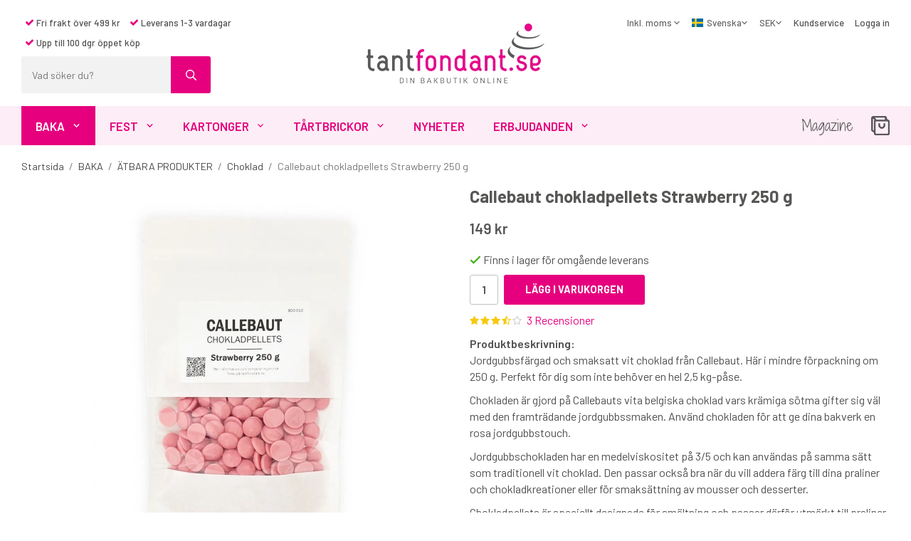

--- FILE ---
content_type: text/html; charset=UTF-8
request_url: https://www.tantfondant.se/baka/atbara-produkter/choklad/callebaut-chokladpellets-strawberry-250-g/
body_size: 23527
content:
<!doctype html><html lang="sv" class="fonts-loaded"><head><meta charset="utf-8"><title>Köp Callebaut chokladpellets Strawberry 250 g - Snabb leverans</title><meta name="description" content="Jordgubbsfärgad och smaksatt vit choklad från Callebaut. Här i mindre förpackning om 250 g. Perfekt för dig som inte behöver en hel 2,5 kg-påse. Chokladen är gjord på Callebauts vita belgiska choklad vars krämiga sötma gifter sig väl"><meta name="keywords" content=""><meta name="robots" content="index, follow"><meta name="viewport" content="width=device-width, initial-scale=1"><!-- WIKINGGRUPPEN 12.1.1 --><link rel="icon" type="image/png" sizes="32x32" href="/favicon-32x32.png"><link rel="icon" type="image/png" sizes="16x16" href="/favicon-16x16.png"><style>body{margin:0}*,*:before,*:after{-moz-box-sizing:border-box;-webkit-box-sizing:border-box;box-sizing:border-box}.wgr-icon{visibility:hidden}body{background-color:#fff}html{font-family:sans-serif;font-size:16px;font-weight:400;line-height:1.45;color:#505050}@media all and (max-width:480px){html{font-size:.9rem}}html.fonts-loaded{font-family:'Barlow',sans-serif}h1,h2,h3,h4,h5,h6{margin-top:0;margin-bottom:10px;font-family:sans-serif;font-weight:700;color:#575756}h3,h4,h5,h6{font-weight:700}.fonts-loaded h3,.fonts-loaded h4,.fonts-loaded h5,.fonts-loaded h6{font-family:'Barlow',sans-serif}h1{font-size:24px;font-weight:700;line-height:1.25}.fonts-loaded h1{font-family:'Barlow',sans-serif}h2{font-size:20px;font-weight:700}.fonts-loaded h2{font-family:'Barlow',sans-serif}h3{font-size:17px}h4{font-size:15px}h5{font-size:14px}h6{font-size:11px}p{margin:0 0 10px}b,strong,th{font-weight:600}th,td{text-align:left}img{max-width:100%;height:auto;vertical-align:middle}a{color:#e6007e;text-decoration:none}a:hover{text-decoration:underline}input,textarea{padding:8px 10px;border:1px solid #d2d2d2;border-radius:3px;color:#505050;line-height:1.3;background-clip:padding-box}input:focus,textarea:focus{border-color:#bebebe;outline:none}select{padding:2px 3px;font-size:11px}hr{display:block;height:1px;margin:15px 0;padding:0;border:0;border-top:1px solid #cfcfcf}.l-holder{position:relative;max-width:1220px;margin-left:auto;margin-right:auto}.view-home .l-holder{max-width:none}@media all and (max-width:1250px){.l-holder{margin-left:15px;margin-right:15px}}@media all and (max-width:768px){.l-holder{margin-top:15px}}.l-constrained{position:relative;max-width:1220px;margin-left:auto;margin-right:auto}.l-main{overflow:hidden;margin-bottom:15px}.l-sidebar,.l-sidebar-primary{width:200px}.l-sidebar-primary{margin-right:30px;float:left}@media all and (max-width:768px){.l-sidebar-primary{display:none}}.l-sidebar{margin-left:30px;float:right}@media all and (max-width:960px){.l-sidebar{display:none}}.neutral-btn{padding:0;border-style:none;background-color:transparent;outline:none;-webkit-appearance:none;-moz-appearance:none;appearance:none;-webkit-user-select:none;-moz-user-select:none;-ms-user-select:none;user-select:none}.grid{margin-left:-20px}.grid:before,.grid:after{content:"";display:table}.grid:after{clear:both}.grid:before,.grid:after{content:"";display:table}.grid:after{clear:both}.grid-item{display:inline-block;padding-left:20px;margin-bottom:20px;vertical-align:top}.grid--small{margin-left:-10px}.grid--small .grid-item{padding-left:10px;margin-bottom:10px}.grid--middle .grid-item{vertical-align:middle}.grid-item-1-1{width:100%}.grid-item-1-2{width:50%}.grid-item-1-3{width:33.33%}.grid-item-2-3{width:66.66%}.grid-item-1-4{width:25%}.grid-item-1-6{width:16.66%}@media all and (max-width:768px){.grid:not(.grid--static) .grid-item-1-4{width:50%}.grid:not(.grid--static) .grid-item-1-6{width:31.33%}}@media all and (max-width:480px){.grid:not(.grid--static){margin-left:0}.grid:not(.grid--static) .grid-item{padding-left:0}.grid:not(.grid--static) .grid-item-1-2,.grid:not(.grid--static) .grid-item-1-3,.grid:not(.grid--static) .grid-item-2-3,.grid:not(.grid--static) .grid-item-1-4{width:100%}.grid:not(.grid--static) .grid-item-1-6{width:50%}}.nav,.nav-block,.nav-float{margin:0;padding-left:0;list-style-type:none}.nav>li,.nav>li>a{display:inline-block}.nav-float>li{float:left}.nav-block>li>a{display:block}.nav-tick li{margin-right:10px}.nav-tick{margin-bottom:10px}.block-list{margin:0;padding-left:0;list-style-type:none}.list-info dd{margin:0 0 15px}.media{margin-bottom:15px}.media,.media-body{overflow:hidden}.media-img{margin-right:15px;float:left}.media-img img{display:block}.table{width:100%;border-collapse:collapse;border-spacing:0}.table td,.table th{padding:0}.default-table{width:100%}.default-table>thead>tr{border-bottom:1px solid #e2e2e2}.default-table>thead th{padding:8px}.default-table>tbody td{padding:8px}.video-wrapper{position:relative;padding-bottom:56.25%;padding-top:25px;height:0;margin-bottom:20px}.video-wrapper iframe{position:absolute;top:0;left:0;width:100%;height:100%}.flexslider{height:0;overflow:hidden}.flexslider .is-flex-lazyload{visibility:hidden}.flexslider a{text-decoration:none}.flex__item{position:relative;display:none;backface-visibility:hidden}.flex__item:first-child{display:block}.is-flex-loading .flex-arrow{visibility:hidden}.is-flex-loading .flex-nav{visibility:hidden;opacity:0}.flex-nav{margin-top:15px;margin-bottom:10px;opacity:1;visibility:visible}.flex-nav--paging{position:absolute;bottom:0;z-index:99;width:100%;text-align:center}.flex-nav--paging li{display:inline-block;margin:0 4px}.flex-nav--paging a{display:block;width:9px;height:9px;background:#666;background:rgba(0,0,0,.2);border-radius:100%;cursor:pointer;text-indent:-9999px;-webkit-tap-highlight-color:rgba(0,0,0,0)}.flex-nav--paging .flex-active a{background:#000;background:rgba(0,0,0,.5);cursor:default}.flex-nav--thumbs{overflow:hidden}.flex-nav--thumbs li{width:9%;float:left}.flex-nav--thumbs img{opacity:.7;cursor:pointer}.flex-nav--thumbs img:hover,.flex-active .flex-nav--thumbs img{opacity:1}.flex-nav--thumbs .flex-active{cursor:default}.flex-caption{position:absolute;top:0;bottom:0;width:100%;z-index:8;display:flex;align-items:center;justify-content:center;padding:5px 10px;overflow:hidden}.flex-caption h2{margin-bottom:0;font-size:70px;font-weight:600;letter-spacing:-1px}@media all and (max-width:1200px){.flex-caption h2{font-size:55px}}@media all and (max-width:768px){.flex-caption h2{font-size:2rem}}@media all and (max-width:480px){.flex-caption h2{font-size:1.5rem}}.flex-caption p{padding:0 0 15px;margin:0;font-size:26px}.fonts-loaded .flex-caption p{font-family:'Shadows Into Light Two',cursive}@media all and (max-width:480px){.flex-caption p{font-size:.9rem}}.flex-caption .btn{padding:20px 30px;font-weight:700;font-size:13px}@media all and (max-width:1200px){.flex-caption .btn{padding:10px 15px}}@media all and (max-width:480px){.flex-caption .btn{font-size:11px}}.is-lazyload,img[data-src]{visibility:hidden;opacity:0}img[src]{visibility:visible;opacity:1;transition:opacity .3s}.highlight-bar{padding:10px;display:table;white-space:nowrap;width:100%;text-align:center;font-size:1.2rem;font-weight:700;color:#575756}.highlight-bar:before,.highlight-bar:after{border-top:6px solid #fdedf6;content:'';display:table-cell;position:relative;top:1rem;width:49%}.highlight-bar:before{right:1.5%}.highlight-bar:after{left:1.5%}.breadcrumbs{padding-bottom:7px;margin-bottom:10px;font-size:.9rem}.breadcrumbs>li{color:#777;line-height:1}.breadcrumbs a{color:#444;vertical-align:top}.breadcrumbs .icon{margin-left:2px;margin-right:2px;vertical-align:top;color:#999}.breadcrumbs__divider{margin-left:7px;margin-right:7px}.rss-logo .icon{font-size:14px;vertical-align:middle}.rss-logo a .icon{color:#333}.rss-logo a:hover .icon{color:#db6b27;text-decoration:none}.btn{position:relative;display:inline-block;padding:16px 30px;background-color:#eaeaea;border-style:none;border-radius:3px;line-height:1;color:#666;font-weight:700;font-size:.9rem;text-transform:uppercase;cursor:pointer;outline-style:none;user-select:none;-webkit-tap-highlight-color:rgba(0,0,0,0)}.btn .icon{vertical-align:middle}.btn:hover,.btn:focus{text-decoration:none;background-color:#ddd}.btn:active{box-shadow:inset 0 3px 5px rgba(0,0,0,.125)}.btn--primary{background-color:#e6007e;color:#fff}.btn--primary:hover,.btn--primary:focus{background-color:#cd0070}.btn--medium{padding:12px 30px;font-size:.9rem}.btn--large{padding:15px 35px;font-size:1rem}.btn--block{width:100%;display:block;padding:12px 30px;font-size:.9rem;text-align:center}.card{margin-bottom:15px}.card__heading{margin:0;padding:7px 10px;background-color:#575756;font-weight:700;color:#fff}.card__body{padding:10px;border:1px solid #dcdcdc;border-top-style:none;background:#fff}.topcart{display:flex;align-items:center;color:#575756}.topcart__body{display:inline-block;margin-right:5px;cursor:pointer;vertical-align:middle}.topcart__count,.topcart__subtotal{font-weight:600}.topcart__icon-inner{position:relative;display:inline-block;vertical-align:middle}.topcart__cart-icon{margin-right:10px;margin-left:5px;font-size:25px;vertical-align:top}.topcart__count{position:absolute;top:-9px;right:-12px;height:20px;width:20px;background:#e6007e;border-radius:50%;line-height:20px;font-size:12px;color:#fff;text-align:center}.topcart__arrow{margin-right:10px;margin-left:2px;vertical-align:middle}.topcart__favorites{margin-right:15px}.topcart__favorites .icon{color:#575756;vertical-align:top;font-size:25px}.is-hover.topcart__favorites .icon{animation:pop 0.25s cubic-bezier(.694,.0482,.335,1) 3}.is-new-cart-item .topcart__count{animation:cart-count-pop 0.25s cubic-bezier(.694,.0482,.335,1)}.popcart{display:none}.filtermenu{margin:0;padding-left:0;list-style-type:none}.filtermenu li:last-child{border-bottom:0}.filtermenu__item{padding:6px;border-bottom:solid 1px #dcdcdc;background-color:#f9f9f9}.filtermenu__item--heading{padding:8px 10px;font-weight:600;background:#fff}.product-filter{overflow:hidden;margin-top:10px;margin-bottom:10px;padding:0;border:1px solid #e2e2e2;border-radius:3px}@media all and (max-width:768px){.product-filter{display:block}}.product-filter__btn{display:flex;align-items:center;justify-content:space-between;padding:10px;width:100%;color:#000}.product-filter__body{display:none;padding:15px 15px 0}.grid-gallery{margin:0;padding-left:0;list-style-type:none;display:grid;grid-template-columns:repeat(5,1fr);grid-gap:15px;margin-bottom:15px}.no-cssgrid .grid-gallery{margin-left:-15px}.no-cssgrid .grid-gallery>li{display:inline-block;vertical-align:top;width:calc(99.99%/5 - 15px);margin-left:15px;margin-bottom:15px}.view-product .grid-gallery,.view-search .grid-gallery,.view-campaigns .grid-gallery,.autocomplete .grid-gallery{display:grid;grid-template-columns:repeat(4,1fr);grid-gap:15px;margin-bottom:15px}.no-cssgrid .view-product .grid-gallery,.no-cssgrid .view-search .grid-gallery,.no-cssgrid .view-campaigns .grid-gallery,.no-cssgrid .autocomplete .grid-gallery{margin-left:-15px}.no-cssgrid .view-product .grid-gallery>li,.no-cssgrid .view-search .grid-gallery>li,.no-cssgrid .view-campaigns .grid-gallery>li,.no-cssgrid .autocomplete .grid-gallery>li{display:inline-block;vertical-align:top;width:calc(99.99%/4 - 15px);margin-left:15px;margin-bottom:15px}@media all and (max-width:960px){.grid-gallery,[class^=view-] .grid-gallery{display:grid;grid-template-columns:repeat(3,1fr);grid-gap:15px;margin-bottom:15px}.no-cssgrid .grid-gallery,.no-cssgrid [class^=view-] .grid-gallery{margin-left:-15px}.no-cssgrid .grid-gallery>li,.no-cssgrid [class^=view-] .grid-gallery>li{display:inline-block;vertical-align:top;width:calc(99.99%/3 - 15px);margin-left:15px;margin-bottom:15px}}@media all and (max-width:480px){.grid-gallery,[class^=view-] .grid-gallery{display:grid;grid-template-columns:repeat(2,1fr);grid-gap:15px;margin-bottom:15px}.no-cssgrid .grid-gallery,.no-cssgrid [class^=view-] .grid-gallery{margin-left:-15px}.no-cssgrid .grid-gallery>li,.no-cssgrid [class^=view-] .grid-gallery>li{display:inline-block;vertical-align:top;width:calc(99.99%/2 - 15px);margin-left:15px;margin-bottom:15px}}.view-home .grid-gallery--categories{display:grid;grid-template-columns:repeat(3,1fr);grid-gap:15px;margin-bottom:15px;margin-top:30px;margin-bottom:30px}.no-cssgrid .view-home .grid-gallery--categories{margin-left:-15px}.no-cssgrid .view-home .grid-gallery--categories>li{display:inline-block;vertical-align:top;width:calc(99.99%/3 - 15px);margin-left:15px;margin-bottom:15px}@media all and (max-width:768px){.view-home .grid-gallery--categories{display:grid;grid-template-columns:repeat(2,1fr);grid-gap:15px;margin-bottom:15px}.no-cssgrid .view-home .grid-gallery--categories{margin-left:-15px}.no-cssgrid .view-home .grid-gallery--categories>li{display:inline-block;vertical-align:top;width:calc(99.99%/2 - 15px);margin-left:15px;margin-bottom:15px}}@media all and (max-width:480px){.view-home .grid-gallery--categories{display:grid;grid-template-columns:repeat(1,1fr);grid-gap:15px;margin-bottom:15px}.no-cssgrid .view-home .grid-gallery--categories{margin-left:-15px}.no-cssgrid .view-home .grid-gallery--categories>li{display:inline-block;vertical-align:top;width:calc(99.99%/1 - 15px);margin-left:15px;margin-bottom:15px}}.view-home .grid-gallery--blogposts{display:grid;grid-template-columns:repeat(3,1fr);grid-gap:15px;margin-bottom:15px;margin-bottom:0}.no-cssgrid .view-home .grid-gallery--blogposts{margin-left:-15px}.no-cssgrid .view-home .grid-gallery--blogposts>li{display:inline-block;vertical-align:top;width:calc(99.99%/3 - 15px);margin-left:15px;margin-bottom:15px}@media all and (max-width:768px){.view-home .grid-gallery--blogposts{display:grid;grid-template-columns:repeat(2,1fr);grid-gap:15px;margin-bottom:15px}.no-cssgrid .view-home .grid-gallery--blogposts{margin-left:-15px}.no-cssgrid .view-home .grid-gallery--blogposts>li{display:inline-block;vertical-align:top;width:calc(99.99%/2 - 15px);margin-left:15px;margin-bottom:15px}}@media all and (max-width:480px){.view-home .grid-gallery--blogposts{display:grid;grid-template-columns:repeat(1,1fr);grid-gap:15px;margin-bottom:15px}.no-cssgrid .view-home .grid-gallery--blogposts{margin-left:-15px}.no-cssgrid .view-home .grid-gallery--blogposts>li{display:inline-block;vertical-align:top;width:calc(99.99%/1 - 15px);margin-left:15px;margin-bottom:15px}}.row-gallery{margin:0;padding-left:0;list-style-type:none}.row-gallery>li{margin-bottom:15px}.list-gallery{margin:0;padding-left:0;list-style-type:none}.list-gallery>li{margin-bottom:15px}.list-gallery>li:last-child{margin-bottom:0}.header-bar{padding-top:6px;padding-bottom:6px;background:#eee;font-size:13px}@media all and (max-width:1250px){.header-bar{padding-left:15px;padding-right:15px}}@media all and (max-width:768px){.header-bar{display:none}}.header-bar-sections{display:flex;align-items:center;justify-content:space-between}.header-bar__number{display:inline-block;font-size:16px;font-weight:600;color:#575756;vertical-align:middle}.header-bar__number p{margin-bottom:0}.header-bar__nav{margin-left:20px;display:inline-block;vertical-align:middle}.header-bar__nav li{margin-left:25px;vertical-align:middle}.header-bar__nav a{color:#505050}.header-bar__nav .input-select,.header-bar__nav .input-select select{color:#666}@media all and (max-width:1250px){.header{padding-left:15px;padding-right:15px}}@media all and (max-width:768px){.header{display:none}}.header-sections{position:relative;display:flex;justify-content:space-between;padding-top:18px;padding-bottom:18px;background:#fff}.header-sections__col-1{flex:0 0 470px;display:flex;flex-direction:column;align-items:flex-start}.header-sections__col-1 .header-sections__rows li{padding:5px;font-size:13px;font-weight:500}.header-sections__col-1 .header-sections__row-1{margin-bottom:5px}@media all and (max-width:1250px){.header-sections__col-1{flex:1 1 33%}}.header-sections__col-2{flex:0 0 auto;align-self:center}@media all and (max-width:1250px){.header-sections__col-2{flex:1 1 33%;padding-left:50px;padding-right:50px}}.header-sections__col-3{flex:0 0 470px;display:flex}.header-sections__col-3 .icon{font-size:12px}@media all and (max-width:1250px){.header-sections__col-3{flex:1 1 33%}}.header__nav{margin-left:auto;vertical-align:middle}.header__nav li{margin-left:15px;vertical-align:middle;font-size:13px;font-weight:500}.header__nav a{color:#505050;font-size:13px;font-weight:500}.header__nav .input-select,.header__nav .input-select select{color:#666}.header__nav .input-select select{padding:5px 10px 5px 0}.header-logo{display:block;max-width:250px;margin:0 auto}.m-header{position:relative;position:-webkit-sticky;position:sticky;top:0;z-index:1000;display:none;align-items:center;justify-content:space-between;height:65px;padding-left:10px;padding-right:10px;background:#fff;border-bottom:1px solid #e9e9e9}@media all and (max-width:768px){.m-header{display:flex}}@media all and (max-width:480px){.m-header{height:50px}}@media screen and (orientation:landscape){.m-header{position:relative}}.m-header__col-1,.m-header__col-2,.m-header__col-3{flex:1}.m-header__col-2{text-align:center}.m-header__col-3{text-align:right}.m-header__logo{display:inline-block}.m-header__logo img{max-width:155px;max-height:65px;padding-top:5px;padding-bottom:5px}@media all and (max-width:480px){.m-header__logo img{max-width:135px;max-height:50px}}.m-header__logo img:hover,.m-header__logo img:active{opacity:.8}.m-header__logo a{-webkit-tap-highlight-color:rgba(0,0,0,0)}.m-header__item{width:35px;color:#444;font-size:21px;line-height:1;-webkit-tap-highlight-color:rgba(0,0,0,0)}.m-header__item .icon{vertical-align:top}.m-header__item--search{font-size:18px}.m-header__item--cart-inner{position:relative;display:inline-block}.m-header__item--cart-count{position:absolute;top:-7px;right:-11px;height:17px;width:17px;background:#e6007e;border-radius:50%;line-height:17px;font-size:10px;color:#fff;text-align:center}.m-header__item--favorites{margin-right:6px}.is-hover.m-header__item--favorites .icon{animation:pop 0.25s cubic-bezier(.694,.0482,.335,1) 3}.icon{display:inline-block;width:1em;height:1em;stroke-width:0;stroke:currentColor;fill:currentColor;pointer-events:none}.icon--small{font-size:.8rem}.icon--medium{font-size:1.2rem}.icon--large{font-size:3rem}.icon-on,.is-active .icon-off,.is-hover .icon-off{display:none}.is-active .icon-on,.is-hover .icon-on{display:inline}input[type="radio"],input[type="checkbox"]{display:none;display:inline-block\9}input[type="radio"]+label,input[type="checkbox"]+label{cursor:pointer}input[type="radio"]+label:before,input[type="checkbox"]+label:before{display:inline-block;display:none\9;width:12px;height:12px;margin-right:4px;margin-top:3px;border:1px solid #a9a9a9;border-radius:2px;background:#f9f9f9;background:linear-gradient(#f9f9f9,#e9e9e9);vertical-align:top;content:''}input[type="radio"]+label:before{border-radius:50%}input[type="radio"]:checked+label:before{background:#f9f9f9 url(//wgrremote.se/img/mixed/checkbox-radio-2.png) center no-repeat;background-size:6px}input[type="checkbox"]:checked+label:before{background:#f9f9f9 url(//wgrremote.se/img/mixed/checkbox-box-2.png) center no-repeat;background-size:8px}input[type="radio"]:disabled+label:before,input[type="checkbox"]:disabled+label:before{background:#bbb;cursor:default}.label-wrapper{padding-left:20px}.label-wrapper>label{position:relative}.label-wrapper>label:before{position:absolute;margin-left:-20px}.input-form input,.input-form textarea{width:100%}.input-form__row{margin-bottom:8px}.input-form label{display:inline-block;margin-bottom:2px}.max-width-form{max-width:300px}.max-width-form-x2{max-width:400px}.input-table{display:table}.input-table__item{display:table-cell;white-space:nowrap}.input-table--middle .input-table__item{vertical-align:middle}.input-group{display:flex}.input-group--cramped .btn{border-radius:3px}.input-group--cramped *:first-child{border-top-right-radius:0;border-bottom-right-radius:0}.input-group--cramped *:last-child{border-top-left-radius:0;border-bottom-left-radius:0}.input-group--cramped input:first-child{border-right:0}.input-group--cramped input:last-child{border-left:0}.input-group__item{width:50%}.input-group__item:first-child{margin-right:2%}.input-group-1-4 .input-group__item{width:70%}.input-group-1-4 .input-group__item:first-child{width:28%}.input-select{position:relative;display:inline-flex;align-items:center}.input-select select{width:100%;height:100%;padding:5px 15px 5px 0;-webkit-appearance:none;-moz-appearance:none;appearance:none;border-style:none;background:none;font:inherit;line-height:normal;outline:none}.input-select select::-ms-expand{display:none}.input-select .icon{position:absolute;top:0;right:0;bottom:0;margin:auto}.input-select--box{border:1px solid #d9d9d9;border-radius:3px}.input-select--box select{padding:8px 30px 8px 15px}.input-select--box--small select{padding:5px 25px 5px 10px}.input-select--box .icon{right:10px}.product-item{position:relative;display:flex;flex-direction:column;padding:15px;background:#fff;text-align:center;cursor:pointer}@media all and (max-width:768px){.product-item{padding:10px;-webkit-tap-highlight-color:rgba(0,0,0,0)}}.product-item .price{font-size:1.5rem}.product-item .muted.price-original{margin-left:5px}.product-item__img{position:relative;padding-bottom:133%;margin-bottom:7px}.product-item__img img{position:absolute;top:0;right:0;bottom:0;left:0;margin:auto;max-height:100%}.product-item__banner{position:absolute;left:0;top:10px}.product-item__heading{margin-bottom:7px;font-size:.95rem;font-weight:400;color:#505050}.product-item__body{margin-top:auto}.product-item__select-area{margin-bottom:7px}.product-item__buttons{position:absolute;bottom:0;left:0;right:0;display:none}.product-item:hover .product-item__buttons{display:block}@media all and (max-width:960px){.product-item:hover .product-item__buttons{display:none}}.product-item__mobile-button{margin-top:10px}.product-item__mobile-button .btn{padding:12px 24px}.product-item__favorite-icon{position:absolute;top:0;right:0;color:#b6b6b6;font-size:18px}.product-item__favorite-icon:after{position:absolute;top:0;right:0;border-right:45px solid #fff;border-bottom:45px solid transparent;content:''}.product-item__favorite-icon .icon{position:absolute;top:5px;right:5px;z-index:1}.is-active.product-item__favorite-icon .icon{color:#e6007e}.is-hover.product-item__favorite-icon .icon{animation:pop 0.25s cubic-bezier(.694,.0482,.335,1)}.list-gallery .product-item{border:none;padding:0}.category-item{position:relative;padding:8px;border:1px solid #e9e9e9;background:#fff;text-align:center;cursor:pointer}@media all and (max-width:768px){.category-item{-webkit-tap-highlight-color:rgba(0,0,0,0)}}.category-item__img{position:relative;padding-bottom:100%;margin-bottom:7px}.category-item__img img{position:absolute;top:0;right:0;bottom:0;left:0;margin:auto;max-height:100%}.view-home .category-item__img{padding-bottom:65%}.category-item__img.no-image{background:#f2f2f2}.category-item__heading a{text-decoration:none;color:#505050}.category-item--card{padding:0;border-style:none;background:transparent}.category-item--card .category-item__img{margin-bottom:0}.category-item--card .category-item__body{position:absolute;top:0;left:0;right:0;bottom:0;display:flex;align-items:center;flex-direction:column;justify-content:center;margin:auto}.category-item--card .category-item__body__title{margin-bottom:20px;font-size:34px;font-weight:700;color:#fff}.image-card{position:relative;text-align:center;cursor:pointer}@media all and (max-width:768px){.image-card{-webkit-tap-highlight-color:rgba(0,0,0,0)}}.image-card__body{position:absolute;top:0;left:0;right:0;bottom:0;display:flex;align-items:center;flex-direction:column;justify-content:center;margin:auto}.image-card__img{position:relative;padding-bottom:76%}.image-card__img img{position:absolute;top:0;right:0;bottom:0;left:0;margin:auto;max-height:100%}.image-card__heading{margin-bottom:15px;text-decoration:none;color:#fff;font-weight:700;font-size:34px}.image-card__heading a{text-decoration:none;color:#fff;font-weight:700;font-size:34px}@media all and (max-width:480px){.image-card__heading a{font-size:1.8rem}}@media all and (max-width:480px){.image-card__heading{font-size:1.8rem}}.blogpost-item{position:relative;background:#fff;text-align:center;cursor:pointer}@media all and (max-width:768px){.blogpost-item{-webkit-tap-highlight-color:rgba(0,0,0,0)}}.blogpost-item__img{position:relative;padding-bottom:74%;margin-bottom:15px}.blogpost-item__img img{position:absolute;top:0;right:0;bottom:0;left:0;margin:auto;max-height:100%}.blogpost-item__heading{margin-bottom:5px}.blogpost-item__heading a{text-decoration:none;color:#505050;font-size:22px}@media all and (max-width:960px){.blogpost-item__heading{font-size:18px}}.blogpost-item__link{font-weight:700}.product-item-row{padding:15px;border:1px solid #e9e9e9;overflow:hidden;cursor:pointer}@media all and (max-width:480px){.product-item-row .btn:not(.btn--primary){display:none}.product-item-row .btn{padding:6px 12px}}.product-item-row__checkbox-area{float:left}.product-item-row__img{float:left;width:80px;margin-right:15px;text-align:center}.product-item-row__img img{max-height:80px}.product-item-row__footer{float:right;margin-left:15px;text-align:right}.product-item-row__body{overflow:hidden}.product-item-row__price{margin-bottom:10px}.menubar{position:relative;position:-webkit-sticky;position:sticky;top:0;left:0;z-index:100;margin-bottom:20px;background-color:#fdedf6;color:#575756}@media all and (max-width:1250px){.menubar{padding-left:15px;padding-right:15px}}@media all and (max-width:768px){.menubar{display:none}}.menubar-inner{display:flex;align-items:center;justify-content:space-between}.menubar__item{margin-right:25px}.menubar__item a{font-family:cursive;color:#575756;font-size:20px}.fonts-loaded .menubar__item a{font-family:'Shadows Into Light Two',cursive}@media all and (max-width:960px){.menubar__item a{font-size:1rem}}.site-nav{display:flex}.site-nav>li>a{display:flex;align-items:center;padding:0 20px;height:55px;color:#e6007e;font-size:1.05rem;font-weight:600;text-transform:uppercase}@media all and (max-width:1250px){.site-nav>li>a{padding:0 15px;font-size:1rem}}@media all and (max-width:960px){.site-nav>li>a{padding:0 10px;font-size:.9rem}}@media all and (max-width:840px){.site-nav>li>a{font-size:.8em}}.site-nav>li:hover>a{text-decoration:none;background-color:#f50086;color:#fff;transition:background-color 0.2s}.site-nav>li>a.selected{background-color:#e6007e;color:#fff}.site-nav__home .icon{position:relative;vertical-align:middle}.dropdown{display:none}.listmenu{margin:0;padding-left:10px;list-style-type:none}.listmenu a{padding-top:2px;padding-bottom:2px;position:relative;display:block;font-size:.9rem;color:#222}.listmenu .selected{font-weight:600}li .listmenu{display:none}.is-listmenu-opened>.listmenu{display:block}.listmenu-0{padding:15px;background:#eee}.listmenu-0>li>a{padding-top:2px 17px 2px 10px;font-weight:400}.listmenu-0>li>.selected,.listmenu-0>li>.selected .menu-node{color:#e6007e;font-weight:600}.listmenu-1{padding-top:4px;padding-bottom:4px;padding-left:15px}.listmenu-1>li>a{padding-top:4px;padding-bottom:4px}.menu-node{position:absolute;top:0;right:0;bottom:0;margin:auto;width:25px;height:12px;font-size:12px;color:#575756;text-align:center}@media all and (max-width:768px){.menu-node{width:40px;height:100%;text-align:center;line-height:49px;font-size:22px}}.price{font-weight:600;color:#575756}.price-discount{color:#e6007e}.price-original{color:#666;font-size:.8rem;text-decoration:line-through}.site-search{display:flex;max-width:450px;min-width:266px;margin:auto;overflow:hidden;border-radius:3px}.site-search .icon{vertical-align:top}.site-search .preloader{left:auto;right:15px}.site-search__col-1{position:relative;width:100%}.site-search__col-2{height:52px}.site-search__input{height:52px;padding-left:15px;overflow:hidden;background:#f2f2f2;border-radius:0;border:none;font-size:.9rem;text-overflow:ellipsis;white-space:nowrap}.site-search__input::-ms-clear{display:none}.site-search__btn{padding:0;border-style:none;background-color:transparent;outline:none;-webkit-appearance:none;-moz-appearance:none;appearance:none;-webkit-user-select:none;-moz-user-select:none;-ms-user-select:none;user-select:none;height:100%;line-height:1;padding-left:20px;padding-right:20px;border-left:1px solid #e6007e;background:#e6007e;font-size:15px;color:#fff}.site-search__btn .icon{vertical-align:top}.site-search__btn:focus{opacity:.6}.autocomplete{position:absolute;left:0;right:0;z-index:1001;margin-top:20px;width:100%;display:none;padding:20px;background:#fff;box-shadow:0 2px 8px rgba(0,0,0,.25);border-radius:0 0 3px 3px;color:#222}@media all and (max-width:1250px){.autocomplete{margin-left:15px;margin-right:15px;width:auto}}@media all and (max-width:768px){.autocomplete{position:fixed;top:0!important;bottom:0;margin-top:0;margin-left:0;margin-right:0;padding:0;background:rgba(0,0,0,.3);box-shadow:none;border-radius:0}}.is-autocomplete-active .autocomplete{display:block}@media all and (max-width:768px){.autocomplete-content{padding:15px 15px 100px;height:100%;overflow-y:auto;user-select:none;-webkit-overflow-scrolling:touch!important}.is-autocomplete-open body,.is-autocomplete-active .autocomplete{background:#fff}.is-autocomplete-open body{overflow:hidden}.is-autocomplete-open .autocomplete{display:block}.is-autocomplete-open .m-nav{display:none}}.sort-section{margin-top:5px;margin-bottom:20px}.sort-section>li{margin-right:4px}.sort-section-heading{display:flex;align-items:center;padding-left:15px;padding-right:15px;background:#eee;border:1px solid #d9d9d9;border-right:0;border-top-left-radius:3px;border-bottom-left-radius:3px;font-weight:500}.sort-section-select{border-top-left-radius:0;border-bottom-left-radius:0}@media all and (max-width:768px){.sort-section-select{width:100%}}.l-product{overflow:hidden}.l-product-col-1,.l-product-col-3{width:50%;float:left}.l-product-col-2{float:right;width:50%;padding-left:20px}.l-product-col-3{clear:left}@media all and (max-width:600px){.l-product-col-1,.l-product-col-2,.l-product-col-3{width:auto;padding-left:0;padding-right:0;float:none}}.product-carousel{position:relative;overflow:hidden;width:100%}.product-carousel,.product-carousel__item{max-height:560px}@media all and (max-width:480px){.product-carousel,.product-carousel__item{max-height:345px}}.product-carousel__item{text-align:center;position:relative}.product-carousel__link{display:block;height:0;width:100%;cursor:pointer;cursor:-webkit-zoom-in;cursor:-moz-zoom-in;cursor:zoom-in}.product-carousel__img{position:absolute;top:0;left:0;right:0;bottom:0;margin:auto;max-height:100%;width:auto;object-fit:contain}.product-thumbs{display:flex;flex-direction:column;gap:5px;flex-shrink:0;font-size:0;margin-top:0;max-height:600px;overflow-y:auto}@media all and (max-width:480px){.product-thumbs{max-height:345px}}.product-thumbs img{max-height:50px;cursor:pointer}.product-carousel__banner{position:absolute;left:0;top:10px}.view-product .flexslider-container{gap:5px;margin-bottom:15px}.product-title{margin-bottom:15px}.product-option-spacing{padding-right:10px;padding-bottom:7px}.product-cart-button-wrapper{margin-bottom:10px}@media all and (max-width:480px){.product-cart-button-wrapper .btn--primary{display:block;text-align:center;width:100%}}.product-quantity{width:40px;padding-top:10px;padding-bottom:10px;margin-right:8px;border:1px solid #c2c2c2;font-weight:600;text-align:center}.product-custom-fields{margin-left:5px;margin-top:10px}.product-price-field{margin-bottom:15px}.product-price-field .price{font-size:21px}.product-stock{margin-bottom:10px}.product-stock-item{display:none}.product-stock-item .icon{vertical-align:middle;font-size:16px}.active-product-stock-item{display:block}.product-stock-item__text{vertical-align:middle}.in-stock .icon{color:#3eac0d}.on-order .icon{color:#eba709}.soon-out-of-stock .icon{color:#114b85}.out-of-stock>.icon{color:#d4463d}.product-part-payment-klarna{margin-bottom:10px}.product-avgrating{margin-bottom:10px}.product-avgrating__numreviews{margin-left:5px}.favorites-wrapper{display:flex;gap:15px}.product-number__title{font-weight:500}.is-hidden{display:none!important}.clearfix:before,.clearfix:after{content:"";display:table}.clearfix:after{clear:both}.clear{clear:both}.flush{margin:0!important}.wipe{padding:0!important}.right{float:right!important}.left{float:left!important}.float-none{float:none!important}.text-left{text-align:left!important}.text-center{text-align:center!important}.text-right{text-align:right!important}.align-top{vertical-align:top!important}.align-middle{vertical-align:middle!important}.align-bottom{vertical-align:bottom!important}.go:after{content:"\00A0" "\00BB"!important}.stretched{width:100%!important}.center-block{display:block;margin-left:auto;margin-right:auto}.align-right-block{display:block;margin-left:auto}.vertical-center{display:flex;align-items:center}.space-between{display:flex;justify-content:space-between}.vertical-center-space-between{display:flex;align-items:center;justify-content:space-between}.muted{color:#999}.info,.footer-newsletter-info{font-size:.7rem;color:#777}.brand{color:#575756}.reset-line-height{line-height:1}.mr-small{margin-right:5px}.ml-small{margin-left:5px}.mt-small{margin-top:5px}.mb-small{margin-bottom:5px}.mr{margin-right:15px}.ml{margin-left:15px}.mt{margin-top:15px}.mb{margin-bottom:15px}.hide{display:none!important}@media all and (max-width:960px){.hide-for-xlarge{display:none!important}}@media all and (max-width:768px){.hide-for-large{display:none!important}.hide-on-touch{display:none}}@media all and (max-width:480px){.hide-for-medium{display:none!important}}@media all and (max-width:320px){.hide-for-small{display:none!important}}@media all and (min-width:769px){.hide-on-desktop{display:none}}.category-item:not(.category-item--card){position:relative;border:none;margin:0}.category-item__img img{width:100%;height:100%;object-fit:cover;display:block}.category-item__heading{bottom:0;left:0;width:100%;z-index:2;margin:0}.category-item__heading strong a{display:flex;flex-direction:column;justify-content:center;align-items:center;width:100%;text-align:center;padding:15px;text-transform:uppercase;font-weight:400;font-size:.9rem;line-height:1.3;background-color:#fff;box-sizing:border-box;margin:0;word-break:break-word}</style><link rel="preload" href="/css/compiled/compiled_1.css?v=1489" as="style"
onload="this.onload=null;this.rel='stylesheet'"><noscript><link rel="stylesheet" href="/css/compiled/compiled_1.css?v=1489"></noscript><link rel="canonical" href="https://www.tantfondant.se/baka/atbara-produkter/choklad/callebaut-chokladpellets-strawberry-250-g/"><link rel="alternate" hreflang="sv" href="https://www.tantfondant.se/baka/atbara-produkter/choklad/callebaut-chokladpellets-strawberry-250-g/"><link rel="alternate" hreflang="fi" href="https://www.tantfondant.se/fi/leipominen/syotavat-tuotteet/suklaa/callebaut-suklaa-callets-mansikka-250-g/"><script>if (typeof dataLayer == 'undefined') {var dataLayer = [];} dataLayer.push({"ecommerce":{"currencyCode":"SEK","detail":{"products":[{"name":"Callebaut chokladpellets Strawberry 250 g","id":"900-010","price":149,"category":"baka\/atbara-produkter\/choklad"}]}}}); dataLayer.push({"event":"fireRemarketing","remarketing_params":{"ecomm_prodid":"900-010","ecomm_category":"baka\/atbara-produkter\/choklad","ecomm_totalvalue":149,"isSaleItem":false,"ecomm_pagetype":"product"}}); (function(w,d,s,l,i){w[l]=w[l]||[];w[l].push({'gtm.start':
new Date().getTime(),event:'gtm.js'});var f=d.getElementsByTagName(s)[0],
j=d.createElement(s),dl=l!='dataLayer'?'&l='+l:'';j.async=true;j.src=
'//www.googletagmanager.com/gtm.js?id='+i+dl;f.parentNode.insertBefore(j,f);
})(window,document,'script','dataLayer','GTM-KTHVHR2')</script><script>!function(f,b,e,v,n,t,s){if(f.fbq)return;n=f.fbq=function(){n.callMethod?
n.callMethod.apply(n,arguments):n.queue.push(arguments)};if(!f._fbq)f._fbq=n;
n.push=n;n.loaded=!0;n.version='2.0';n.queue=[];t=b.createElement(e);t.async=!0;
t.src=v;s=b.getElementsByTagName(e)[0];s.parentNode.insertBefore(t,s)}(window,
document,'script','//connect.facebook.net/en_US/fbevents.js');
fbq('init', '140897277086580');
fbq('track', 'PageView');fbq('track', 'ViewContent', {"content_ids":"900-010","content_type":"product","value":149,"currency":"SEK"}); </script><meta name="facebook-domain-verification" content="w4zje335une68tg4yahv23uo3sl8mq" /><meta name="google-site-verification" content="N4cBiOzfiGavxeRLqu3CPSzGMhJB1nBWW17X6AsPhq4" /><meta name="google-site-verification" content="DP8a_Job5dGv--FN5qfAOdGn4pfHeyGCmRpGR1WlHSw" /><script async src="https://helloretailcdn.com/helloretail.js"></script><script id="mcjs">!function(c,h,i,m,p){m=c.createElement(h),p=c.getElementsByTagName(h)[0],m.async=1,m.src=i,p.parentNode.insertBefore(m,p)}(document,"script","https://chimpstatic.com/mcjs-connected/js/users/44728821ddcb9008c60ce121c/8be3093121a73804d2bc380e1.js");</script><meta property="og:title" content="Callebaut chokladpellets Strawberry 250 g"/><meta property="og:description" content="Jordgubbsfärgad och smaksatt vit choklad från Callebaut. Här i mindre förpackning om 250 g. Perfekt för dig som inte behöver en hel 2,5 kg-påse.Chokladen är gjord på Callebauts vita belgiska choklad vars krämiga sötma gifter sig väl med den framträdande jordgubbssmaken. Använd chokladen för att ge dina bakverk en rosa jordgubbstouch.Jordgubbschokladen har en medelviskositet på 3/5 och kan användas på samma sätt som traditionell vit choklad. Den passar också bra när du vill addera färg till dina praliner och chokladkreationer eller för smaksättning av mousser och desserter. Chokladpellets är speciellt designade för smältning och passar därför utmärkt till praliner och chokladgodis, men även till ganache och chokladglaze.Vikt: 250 gViskositet: medium 3/5Rosa färg100% fri från AZO-färgerTemperingVärmning 1, 45 graderKyls ned till, 27 graderVärmning 2, 28-29 graderIngredienser: socker, kakaosmör, helMJÖLKspulver, emulgeringsmedel: SOJAlecitin, arom, färgämne: E120, naturlig vaniljarom."/><meta property="og:type" content="product"/><meta property="og:url" content="https://www.tantfondant.se/baka/atbara-produkter/choklad/callebaut-chokladpellets-strawberry-250-g/"/><meta property="og:site_name" content="Tant Fondant"/><meta property="product:retailer_item_id" content="900-010"/><meta property="product:price:amount" content="149" /><meta property="product:price:currency" content="SEK" /><meta property="product:availability" content="instock" /><meta property="og:image" content="https://www.tantfondant.se/images/zoom/callebaut-strawberry-250-g.jpg"/><meta property="og:title" content="Callebaut chokladpellets Strawberry 250 g"/> <meta property="og:image" content="https://www.tantfondant.se/images/normal/callebaut-strawberry-250-g.jpg.webp"/><meta property="og:url" content="https://www.tantfondant.se/baka/atbara-produkter/choklad/callebaut-chokladpellets-strawberry-250-g/"/><meta property="og:price:amount" content="149"/><meta property="product:original_price:amount" content=""/><meta property="product:availability" content="instock"/><meta property="product:brand" content="Callebaut"/><meta property="product:category" content="Choklad"/></head><body class="view-product" itemscope itemtype="http://schema.org/ItemPage"><div id="fb-root"></div><!-- Google Tag Manager (noscript) --><noscript><iframe src="https://www.googletagmanager.com/ns.html?id=GTM-KTHVHR2"
height="0" width="0" style="display:none;visibility:hidden"></iframe></noscript><!-- End Google Tag Manager (noscript) --><div class="m-header"><div class="m-header__col-1"><button class="m-header__item m-header__item--menu neutral-btn" id="js-mobile-menu"><span class="m-header__item--menu-open"><svg class="icon icon--bars "><use xmlns:xlink="http://www.w3.org/1999/xlink" xlink:href="/svg-icons/regular.svg#bars" href="/svg-icons/regular.svg#bars"></use></svg></span><span class="m-header__item--menu-close"><svg class="icon icon--times "><use xmlns:xlink="http://www.w3.org/1999/xlink" xlink:href="/svg-icons/regular.svg#times" href="/svg-icons/regular.svg#times"></use></svg></span></button><button class="m-header__item m-header__item--search neutral-btn js-touch-area" id="js-mobile-search"><svg class="icon icon--search "><use xmlns:xlink="http://www.w3.org/1999/xlink" xlink:href="/svg-icons/regular.svg#search" href="/svg-icons/regular.svg#search"></use></svg></button></div><div class="m-header__col-2"><a class="m-header__logo" href="/"><img src="/frontend/view_desktop/design/logos/default.png.webp" class="mini-site-logo"
alt="Tant Fondant"></a></div><div class="m-header__col-3"><a class="m-header__item m-header__item--favorites js-cart-favorites is-hidden"
href="/my-favorites/?"><svg class="icon icon--heart "><use xmlns:xlink="http://www.w3.org/1999/xlink" xlink:href="/svg-icons/regular.svg#heart" href="/svg-icons/regular.svg#heart"></use></svg></a><button class="m-header__item m-header__item--cart neutral-btn js-touch-area"
id="js-mobile-cart" onclick="goToURL('/checkout')"><span class="m-header__item--cart-inner" id="js-mobile-cart-inner"><svg class="icon icon--shopping-cart "><use xmlns:xlink="http://www.w3.org/1999/xlink" xlink:href="/svg-icons/regular.svg#shopping-cart" href="/svg-icons/regular.svg#shopping-cart"></use></svg></span></button></div></div><div class="page"><div class="header clearfix"><div class="l-constrained"><div class="header-sections"><div class="header-sections__cols header-sections__col-1"><div class="header-sections__rows header-sections__row-1"><ul class="nav"><li><i class="wgr-icon icon-check" style="color:rgb(230, 0, 126);"></i>&nbsp;Fri frakt &ouml;ver 499 kr&nbsp;</li><li><i class="wgr-icon icon-check" style="color:rgb(230, 0, 126);"></i>&nbsp;Leverans 1-3 vardagar</li><li><i class="wgr-icon icon-check" style="color:rgb(230, 0, 126);"></i>&nbsp;Upp till 100 dgr &ouml;ppet k&ouml;p</li></ul></div><!-- Search Box --><div class="header-sections__rows header-sections__row-2"><form method="get" action="/search/" class="site-search" itemprop="potentialAction"
itemscope itemtype="http://schema.org/SearchAction"><div class="site-search__col-1"><meta itemprop="target"
content="https://www.tantfondant.se/search/?q={q}"/><input type="hidden" name="lang" value="sv"><input type="search" autocomplete="off" value=""
name="q" class="site-search__input stretched js-autocomplete-input"
placeholder="Vad söker du?" required itemprop="query-input"><div class="is-autocomplete-preloader preloader preloader--small preloader--middle"><div class="preloader__icn"><div class="preloader__cut"><div class="preloader__donut"></div></div></div></div></div><div class="site-search__col-2"><button type="submit" class="site-search__btn"><svg class="icon icon--search "><use xmlns:xlink="http://www.w3.org/1999/xlink" xlink:href="/svg-icons/regular.svg#search" href="/svg-icons/regular.svg#search"></use></svg></button></div></form></div></div><div class="header-sections__cols header-sections__col-2"><a class="header-logo" href="/"><img src="/frontend/view_desktop/design/logos/default.png.webp" alt="Tant Fondant"></a></div><div class="header-sections__cols header-sections__col-3"><ul class="header__nav nav"><li><div class="input-select"><select class="js-set-vatsetting-select"><option value="inkl" selected>Inkl. moms</option><option value="exkl" >Exkl. moms</option></select><svg class="icon icon--angle-down "><use xmlns:xlink="http://www.w3.org/1999/xlink" xlink:href="/svg-icons/regular.svg#angle-down" href="/svg-icons/regular.svg#angle-down"></use></svg></div></li><li><div class="input-select"><img class="mr-small" width="16"
src="//wgrremote.se/flags/svg/4x3/se.svg"
alt="Svenska"><select onchange="if (this.value) window.location.href=this.value"><option value="https://www.tantfondant.se/baka/atbara-produkter/choklad/callebaut-chokladpellets-strawberry-250-g/"
selected>Svenska</option><option value="https://www.tantfondant.se/fi/leipominen/syotavat-tuotteet/suklaa/callebaut-suklaa-callets-mansikka-250-g/"
>Suomi</option></select><svg class="icon icon--angle-down "><use xmlns:xlink="http://www.w3.org/1999/xlink" xlink:href="/svg-icons/regular.svg#angle-down" href="/svg-icons/regular.svg#angle-down"></use></svg></div></li><li><div class="input-select"><select class="js-set-currency"><option value="EUR"
>EUR</option><option value="SEK"
selected>SEK</option></select><svg class="icon icon--angle-down "><use xmlns:xlink="http://www.w3.org/1999/xlink" xlink:href="/svg-icons/regular.svg#angle-down" href="/svg-icons/regular.svg#angle-down"></use></svg></div></li><li class=""><a class=" "
href="/contact/">Kundservice</a></li><li class=""><a class=" "
href="/customer-login/">Logga in</a></li></ul></div></div></div></div><!-- End .l-header --><div class="menubar js-menubar clearfix"><div class="l-constrained menubar-inner"><ul class="nav site-nav mega-menu"><li class="has-dropdown"><a class="selected" href="/baka/">BAKA<svg class="icon icon--angle-down dropdown-arrow"><use xmlns:xlink="http://www.w3.org/1999/xlink" xlink:href="/svg-icons/regular.svg#angle-down" href="/svg-icons/regular.svg#angle-down"></use></svg></a><ul class="dropdown"><li ><a class="selected" href="/baka/atbara-produkter/">ÄTBARA PRODUKTER</a><ul ><li ><a href="/baka/atbara-produkter/sockerpasta/">Sockerpasta</a></li><li ><a href="/baka/atbara-produkter/modelleringspasta/">Modelleringspasta</a></li><li ><a href="/baka/atbara-produkter/marsipan/">Marsipan</a></li><li ><a href="/baka/atbara-produkter/strossel/">Strössel</a></li><li ><a class="selected" href="/baka/atbara-produkter/choklad/">Choklad</a></li><li ><a href="/baka/atbara-produkter/atbara-farger/">Ätbara färger</a></li><li ><a href="/baka/atbara-produkter/frosting-mixer/">Frosting & mixer</a></li><li ><a href="/baka/atbara-produkter/atbara-dekorationer/">Ätbara dekorationer</a></li><li ><a href="/baka/atbara-produkter/kakao/">Kakao</a></li><li ><a href="/baka/atbara-produkter/kakaosmor/">Kakaosmör</a></li><li><a class="dropdown-showmore" href="/baka/atbara-produkter/">Visa mer</li></ul></li><li ><a href="/baka/tartdekorationer/">TÅRTDEKORATIONER</a><ul ><li ><a href="/baka/tartdekorationer/cake-toppers/">Cake toppers</a></li><li ><a href="/baka/tartdekorationer/tartljus/">Tårtljus</a></li><li ><a href="/baka/tartdekorationer/tartbilder/">Tårtbilder</a></li><li ><a href="/baka/tartdekorationer/tartdockor/">Tårtdockor</a></li></ul></li><li ><a href="/baka/redskap/">REDSKAP</a><ul ><li ><a href="/baka/redskap/smoothers-spatlar/">Smoothers & spatlar</a></li><li ><a href="/baka/redskap/stenciler/">Stenciler</a></li><li ><a href="/baka/redskap/monster-stamplar/">Mönster & stämplar</a></li><li ><a href="/baka/redskap/blandade-bakredskap/">Blandade bakredskap</a></li><li ><a href="/baka/redskap/silikonformar/">Silikonformar</a></li><li ><a href="/baka/redskap/modelleringsverktyg/">Modelleringsverktyg</a></li><li ><a href="/baka/redskap/dummies/">Dummies</a></li><li ><a href="/baka/redskap/roterande-tartfat/">Roterande tårtfat</a></li><li ><a href="/baka/redskap/kavlar-mattor/">Kavlar & mattor</a></li><li ><a href="/baka/redskap/termometrar/">Termometrar</a></li><li><a class="dropdown-showmore" href="/baka/redskap/">Visa mer</li></ul></li><li ><a href="/baka/bakformar/">BAKFORMAR</a><ul ><li ><a href="/baka/bakformar/runda-bakformar/">Runda Bakformar</a></li><li ><a href="/baka/bakformar/silikonformar/">Silikonformar</a></li><li ><a href="/baka/bakformar/fyrkantiga-bakformar/">Fyrkantiga bakformar</a></li><li ><a href="/baka/bakformar/sockerkaksformar/">Sockerkaksformar</a></li><li ><a href="/baka/bakformar/bakplatar/">Bakplåtar</a></li><li ><a href="/baka/bakformar/pajformar/">Pajformar</a></li><li ><a href="/baka/bakformar/ovriga-formar/">Övriga formar</a></li></ul></li><li ><a href="/baka/utstickare/">UTSTICKARE</a><ul ><li ><a href="/baka/utstickare/bokstaver/">Bokstäver</a></li><li ><a href="/baka/utstickare/blommor/">Blommor</a></li><li ><a href="/baka/utstickare/former/">Former</a></li><li ><a href="/baka/utstickare/pepparkaksformar/">Pepparkaksformar</a></li><li ><a href="/baka/utstickare/plungers/">Plungers</a></li><li ><a href="/baka/utstickare/utstickare-toppers/">Utstickare Toppers</a></li><li ><a href="/baka/utstickare/barder/">Bårder</a></li></ul></li><li ><a href="/baka/praliner/">PRALINER</a><ul ><li ><a href="/baka/praliner/pralinformar/">Pralinformar</a></li><li ><a href="/baka/praliner/pralinaskar/">Pralinaskar</a></li><li ><a href="/baka/praliner/redskap-for-praliner/">Redskap för praliner</a></li><li ><a href="/baka/praliner/overforingsark/">Överföringsark</a></li><li ><a href="/baka/praliner/fargat-kakaosmor/">Färgat kakaosmör</a></li><li ><a href="/baka/praliner/stickers/">Stickers</a></li></ul></li><li ><a href="/baka/spritsa/">SPRITSA</a><ul ><li ><a href="/baka/spritsa/tyllar/">Tyllar</a></li><li ><a href="/baka/spritsa/spritspasar/">Spritspåsar</a></li><li ><a href="/baka/spritsa/spritspaket/">Spritspaket</a></li><li ><a href="/baka/spritsa/spritstillbehor/">Spritstillbehör</a></li></ul></li><li ><a href="/baka/muffins/">MUFFINS</a><ul ><li ><a href="/baka/muffins/muffinsformar/">Muffinsformar</a></li><li ><a href="/baka/muffins/mini-muffinsformar/">Mini-muffinsformar</a></li><li ><a href="/baka/muffins/cupcake-toppers/">Cupcake toppers</a></li><li ><a href="/baka/muffins/muffinsfat/">Muffinsfat</a></li></ul></li><li ><a href="/baka/brod/">BRÖD</a><ul ><li ><a href="/baka/brod/redskap-for-brod/">Redskap för bröd</a></li><li ><a href="/baka/brod/brodformar/">Brödformar</a></li><li ><a href="/baka/brod/jaskorgar/">Jäskorgar</a></li></ul></li><li ><a href="/baka/blommor/">BLOMMOR</a><ul ><li ><a href="/baka/blommor/floristtrad-tejp/">Floristtråd & tejp</a></li><li ><a href="/baka/blommor/standare/">Ståndare </a></li><li ><a href="/baka/blommor/veiner/">Veiner</a></li><li ><a href="/baka/blommor/formdynor-skalar/">Formdynor & skålar</a></li></ul></li><li ><a href="/baka/storpack/">STORPACK</a></li><li ><a href="/baka/hem-kok/">HEM & KÖK</a><ul ><li ><a href="/baka/hem-kok/kastruller-stekpannor/">Kastruller & Stekpannor</a></li><li ><a href="/baka/hem-kok/pizza/">Pizza</a></li><li ><a href="/baka/hem-kok/kokshanddukar/">Kökshanddukar</a></li><li ><a href="/baka/hem-kok/koksredskap/">Köksredskap</a></li></ul></li></ul></li><li class="has-dropdown"><a href="/fest/">FEST<svg class="icon icon--angle-down dropdown-arrow"><use xmlns:xlink="http://www.w3.org/1999/xlink" xlink:href="/svg-icons/regular.svg#angle-down" href="/svg-icons/regular.svg#angle-down"></use></svg></a><ul class="dropdown"><li ><a href="/fest/kalas-festteman/">KALAS- & FESTTEMAN</a><ul ><li ><a href="/fest/kalas-festteman/inbjudningskort-barnkalas/">Inbjudningskort barnkalas</a></li><li ><a href="/fest/kalas-festteman/pastell/">Pastell</a></li><li ><a href="/fest/kalas-festteman/fardiga-kalas-kit/">Färdiga kalas-kit</a></li><li ><a href="/fest/kalas-festteman/unicorn/">Unicorn</a></li><li ><a href="/fest/kalas-festteman/natur/">Natur</a></li><li ><a href="/fest/kalas-festteman/babblarna/">Babblarna</a></li><li ><a href="/fest/kalas-festteman/frost/">Frost</a></li><li ><a href="/fest/kalas-festteman/paw-patrol/">Paw Patrol</a></li><li ><a href="/fest/kalas-festteman/sonic/">Sonic</a></li><li ><a href="/fest/kalas-festteman/harry-potter/">Harry Potter</a></li><li><a class="dropdown-showmore" href="/fest/kalas-festteman/">Visa mer</li></ul></li><li ><a href="/fest/bar-cocktail/">BAR & COCKTAIL</a><ul ><li ><a href="/fest/bar-cocktail/glitter-drinkingredienser/">Glitter & Drinkingredienser</a></li><li ><a href="/fest/bar-cocktail/barredskap-cocktailverktyg/">Barredskap & Cocktailverktyg</a></li></ul></li><li ><a href="/fest/dukning/">DUKNING</a><ul ><li ><a href="/fest/dukning/muggar/">Muggar</a></li><li ><a href="/fest/dukning/servetter/">Servetter</a></li><li ><a href="/fest/dukning/sugror/">Sugrör</a></li><li ><a href="/fest/dukning/placeringskort/">Placeringskort</a></li><li ><a href="/fest/dukning/dukar/">Dukar</a></li><li ><a href="/fest/dukning/papperstallrikar/">Papperstallrikar</a></li><li ><a href="/fest/dukning/kalaspasar-treat-boxes/">Kalaspåsar & Treat boxes</a></li><li ><a href="/fest/dukning/tartfat/">Tårtfat</a></li><li ><a href="/fest/dukning/dessertglas-skalar/">Dessertglas & skålar</a></li></ul></li><li ><a href="/fest/dekorationer/">DEKORATIONER</a><ul ><li ><a href="/fest/dekorationer/girlanger-banners/">Girlanger & banners</a></li><li ><a href="/fest/dekorationer/konfetti/">Konfetti</a></li><li ><a href="/fest/dekorationer/serpentiner/">Serpentiner</a></li><li ><a href="/fest/dekorationer/ovriga-dekorationer/">Övriga dekorationer</a></li><li ><a href="/fest/dekorationer/pom-pom-och-lyktor/">Pom-pom och Lyktor</a></li><li ><a href="/fest/dekorationer/partyhattar/">Partyhattar</a></li></ul></li><li ><a href="/fest/ballonger/">BALLONGER</a><ul ><li ><a href="/fest/ballonger/sifferballonger/">Sifferballonger</a></li><li ><a href="/fest/ballonger/latexballonger/">Latexballonger</a></li><li ><a href="/fest/ballonger/folieballonger/">Folieballonger</a></li><li ><a href="/fest/ballonger/ballongbagar-kit/">Ballongbågar & kit</a></li><li ><a href="/fest/ballonger/ballongtillbehor/">Ballongtillbehör</a></li></ul></li><li ><a href="/fest/brollop/">BRÖLLOP</a><ul ><li ><a href="/fest/brollop/brollopsdekorationer/">Bröllopsdekorationer</a></li><li ><a href="/fest/brollop/bordslopare/">Bordslöpare</a></li><li ><a href="/fest/brollop/brudpar/">Brudpar</a></li><li ><a href="/fest/brollop/tartstallningar/">Tårtställningar</a></li><li ><a href="/fest/brollop/gastbocker/">Gästböcker</a></li><li ><a href="/fest/brollop/brollopsballonger/">Bröllopsballonger</a></li><li ><a href="/fest/brollop/placeringskort/">Placeringskort</a></li><li ><a href="/fest/brollop/mohippa/">Möhippa</a></li></ul></li><li ><a href="/fest/babyshower-dop/">BABYSHOWER & DOP</a><ul ><li ><a href="/fest/babyshower-dop/ballonger/">Ballonger</a></li><li ><a href="/fest/babyshower-dop/dukning-dekoration/">Dukning & dekoration</a></li><li ><a href="/fest/babyshower-dop/utstickare-redskap/">Utstickare & redskap</a></li><li ><a href="/fest/babyshower-dop/atbara-dekorationer/">Ätbara dekorationer</a></li></ul></li><li ><a href="/fest/hogtider/">HÖGTIDER</a><ul ><li ><a href="/fest/hogtider/alla-hjartans-dag/">Alla Hjärtans dag</a></li><li ><a href="/fest/hogtider/jul/">Jul</a></li><li ><a href="/fest/hogtider/mors-dag/">Mors dag</a></li><li ><a href="/fest/hogtider/student/">Student</a></li><li ><a href="/fest/hogtider/halloween/">Halloween</a></li><li ><a href="/fest/hogtider/pask/">Påsk</a></li><li ><a href="/fest/hogtider/nyar/">Nyår</a></li><li ><a href="/fest/hogtider/kraftskiva/">Kräftskiva</a></li></ul></li></ul></li><li class="has-dropdown"><a href="/kartonger/">KARTONGER<svg class="icon icon--angle-down dropdown-arrow"><use xmlns:xlink="http://www.w3.org/1999/xlink" xlink:href="/svg-icons/regular.svg#angle-down" href="/svg-icons/regular.svg#angle-down"></use></svg></a><ul class="dropdown"><li ><a href="/kartonger/tartkartonger/">Tårtkartonger</a></li><li ><a href="/kartonger/muffinskartonger/">Muffinskartonger</a></li><li ><a href="/kartonger/bakelsekartonger/">Bakelsekartonger</a></li><li ><a href="/kartonger/chokladaskar/">Chokladaskar</a></li></ul></li><li class="has-dropdown"><a href="/tartbrickor/">TÅRTBRICKOR<svg class="icon icon--angle-down dropdown-arrow"><use xmlns:xlink="http://www.w3.org/1999/xlink" xlink:href="/svg-icons/regular.svg#angle-down" href="/svg-icons/regular.svg#angle-down"></use></svg></a><ul class="dropdown"><li ><a href="/tartbrickor/tartbrickor-3-5-mm/">Tårtbrickor 3-5 mm</a></li><li ><a href="/tartbrickor/tjocka-tartbrickor/">Tjocka tårtbrickor</a></li><li ><a href="/tartbrickor/tunna-tartbrickor/">Tunna tårtbrickor</a></li></ul></li><li ><a href="/nyheter/">Nyheter</a></li><li class="has-dropdown"><a href="/erbjudanden/">Erbjudanden<svg class="icon icon--angle-down dropdown-arrow"><use xmlns:xlink="http://www.w3.org/1999/xlink" xlink:href="/svg-icons/regular.svg#angle-down" href="/svg-icons/regular.svg#angle-down"></use></svg></a><ul class="dropdown"><li ><a href="/erbjudanden/fynd/">Fynd</a></li><li ><a href="/erbjudanden/kampanjer/">Kampanjer</a></li></ul></li></ul> <!-- end .site-nav with dropdown. --><div class="menubar__item align-right-block"><a href="/magazine/">Magazine</a></div><div><div class="topcart" id="js-topcart"><a class="topcart__favorites js-cart-favorites is-hidden"
title="Mina favoriter"
href="/my-favorites/?"><img src="/frontend/view_desktop/design/topcart_hearticon.png.webp"></a><img src="/frontend/view_desktop/design/topcart_bagicon.png.webp"></div><div class="popcart" id="js-popcart"></div></div></div></div> <!-- End .l-menubar --><div class="l-holder clearfix js-holder"><div class="l-content clearfix"><ol class="nav breadcrumbs clearfix" itemprop="breadcrumb" itemscope itemtype="http://schema.org/BreadcrumbList"><li itemprop="itemListElement" itemscope itemtype="http://schema.org/ListItem"><meta itemprop="position" content="1"><a href="/" itemprop="item"><span itemprop="name">Startsida</span></a><span class="breadcrumbs__divider">/</span></li><li itemprop="itemListElement" itemscope itemtype="http://schema.org/ListItem"><meta itemprop="position" content="2"><a href="/baka/" title="BAKA" itemprop="item"><span itemprop="name">BAKA</span></a><span class="breadcrumbs__divider">/</span></li><li itemprop="itemListElement" itemscope itemtype="http://schema.org/ListItem"><meta itemprop="position" content="3"><a href="/baka/atbara-produkter/" title="ÄTBARA PRODUKTER" itemprop="item"><span itemprop="name">ÄTBARA PRODUKTER</span></a><span class="breadcrumbs__divider">/</span></li><li itemprop="itemListElement" itemscope itemtype="http://schema.org/ListItem"><meta itemprop="position" content="4"><a href="/baka/atbara-produkter/choklad/" title="Choklad" itemprop="item"><span itemprop="name">Choklad</span></a><span class="breadcrumbs__divider">/</span></li><li>Callebaut chokladpellets Strawberry 250 g</li></ol><div class="l-main"><div class="l-inner"><div itemprop="mainEntity" itemscope itemtype="http://schema.org/Product"><div class="l-product"><div class="l-product-col-1"><div class="product-carousel"><div class="product-carousel__item js-photoswipe-item" data-index="0"><a class="product-carousel__link" data-size="1000x1000" rel="produktbilder" href="/images/zoom/callebaut-strawberry-250-g.jpg" style="padding-bottom: 100%;"><img class="product-carousel__img js-animate-image" src="/images/normal/callebaut-strawberry-250-g.jpg.webp"
srcset="/images/2x/normal/callebaut-strawberry-250-g.jpg.webp 2x"
alt="Callebaut strawberry chokladpellets" itemprop="image"></a> </div></div></div> <!-- end of l-product-col-1 --><div class="l-product-col-2"><h1 class="product-title" itemprop="name">Callebaut chokladpellets Strawberry 250 g</h1><form id="js-addtocart-form" action="/checkout/?action=additem" method="post"><input type="hidden" name="id" value="11297"><input type="hidden" name="combinationID" value="11334"><div class="product-price-field" itemprop="offers" itemscope itemtype="http://schema.org/Offer"><meta itemprop="price" content="149"><span id="js-current-price" class="price">149 kr</span><div id="js-campaign-info" class="muted is-hidden">Ord. <span id="js-campaign-info__price"></span>.
Du sparar <span id="js-campaign-info__savings-amount"></span> (<span id="js-campaign-info__savings-percent"></span>%)</div><link itemprop="availability" href="https://schema.org/InStock"><meta itemprop="itemCondition" itemtype="http://schema.org/OfferItemCondition" content="http://schema.org/NewCondition"><meta itemprop="priceCurrency" content="SEK"><meta itemprop="url" content="https://www.tantfondant.se/baka/atbara-produkter/choklad/callebaut-chokladpellets-strawberry-250-g/"></div><div id="js-add-to-cart-area" class=""><div class="product-stock"><div id="js-stockstatus-instock" class="product-stock-item active-product-stock-item in-stock"><svg class="icon icon--check "><use xmlns:xlink="http://www.w3.org/1999/xlink" xlink:href="/svg-icons/regular.svg#check" href="/svg-icons/regular.svg#check"></use></svg> <span class="product-stock-item__text">Finns i lager för omgående leverans</span></div><div id="js-stockstatus-backorder" class="product-stock-item on-order"><svg class="icon icon--info-circle "><use xmlns:xlink="http://www.w3.org/1999/xlink" xlink:href="/svg-icons/regular.svg#info-circle" href="/svg-icons/regular.svg#info-circle"></use></svg> <span class="product-stock-item__text">Ej i lager</span></div><div id="js-stockstatus-few" class="product-stock-item soon-out-of-stock"><svg class="icon icon--exclamation-circle "><use xmlns:xlink="http://www.w3.org/1999/xlink" xlink:href="/svg-icons/regular.svg#exclamation-circle" href="/svg-icons/regular.svg#exclamation-circle"></use></svg> <span class="product-stock-item__text">Endast få kvar i lagret (6 st)</span></div></div><div class="product-cart-button-wrapper input-group"><input type="tel" name="quantity" title="Antal" class="product-quantity" maxlength="3" value="1"><button class="btn btn--medium btn--primary js-product-page-add"><span class="is-add-to-cart-body">Lägg i varukorgen</span><div class="is-add-to-cart-preloader preloader preloader--light preloader--small preloader--middle"><div class="preloader__icn"><div class="preloader__cut"><div class="preloader__donut"></div></div></div></div></button></div></div><div id="js-stockstatus-outofstock" class="product-stock product-stock-item out-of-stock"><svg class="icon icon--times "><use xmlns:xlink="http://www.w3.org/1999/xlink" xlink:href="/svg-icons/regular.svg#times" href="/svg-icons/regular.svg#times"></use></svg> <span class="product-stock-item__text">Ej i lager</span><div class="product-reminder"><strong class="product-reminder__heading">Bevaka produkt</strong><p class="product-reminder__text">Ange din e-postadress nedan så meddelar vi dig när produkten finns i lager! Din e-postadress sparas i upp till 180 dagar.</p><div class="product-reminder__form"><input placeholder="E-postadress" class="product-reminder__input is-product-reminder__email" type="email" size="25"><button class="product-reminder__btn is-product-reminder__submit btn">Bevaka</button><span class="is-product-reminder__spinner"></span></div><div class="is-product-reminder__status"></div></div></div><div class="product-avgrating"><i class="wgr-icon icon-star review-stars review-stars-on"></i><i class="wgr-icon icon-star review-stars review-stars-on"></i><i class="wgr-icon icon-star review-stars review-stars-on"></i><i class="wgr-icon icon-star-half-o review-stars review-stars-on"></i><i class="wgr-icon icon-star-o review-stars review-stars-off"></i><span class="product-avgrating__numreviews"><a href="#reviews">3 Recensioner</a></span></div><!-- Product description --><div class="product-description"><b>Produktbeskrivning:</b><div itemprop="description"><p>Jordgubbsf&auml;rgad och smaksatt vit choklad&nbsp;fr&aring;n Callebaut. H&auml;r i mindre f&ouml;rpackning om 250 g. Perfekt f&ouml;r dig som inte beh&ouml;ver en hel 2,5 kg-p&aring;se.</p><p>Chokladen &auml;r gjord p&aring;&nbsp;Callebauts vita belgiska choklad vars kr&auml;miga s&ouml;tma gifter sig v&auml;l med den framtr&auml;dande jordgubbssmaken. Anv&auml;nd chokladen f&ouml;r att ge dina bakverk en rosa jordgubbstouch.</p><p>Jordgubbschokladen har en medelviskositet p&aring; 3/5 och&nbsp;kan anv&auml;ndas p&aring; samma s&auml;tt som traditionell vit choklad. Den passar ocks&aring; bra n&auml;r du vill addera f&auml;rg till dina praliner och chokladkreationer eller f&ouml;r smaks&auml;ttning av mousser och desserter.&nbsp;</p><p>Chokladpellets &auml;r speciellt designade f&ouml;r sm&auml;ltning och passar d&auml;rf&ouml;r utm&auml;rkt till praliner och chokladgodis, men &auml;ven till&nbsp;ganache och&nbsp;chokladglaze.</p><ul><li>Vikt: 250 g</li><li>Viskositet: medium 3/5</li><li>Rosa f&auml;rg</li><li>100% fri fr&aring;n AZO-f&auml;rger</li></ul><p><strong>Tempering</strong></p><ul><li>V&auml;rmning 1, 45 grader</li><li>Kyls ned till, 27 grader</li><li>V&auml;rmning 2, 28-29&nbsp;grader</li></ul><p>Ingredienser: socker, kakaosm&ouml;r, helMJ&Ouml;LKspulver, emulgeringsmedel: SOJAlecitin, arom, f&auml;rg&auml;mne: E120, naturlig vaniljarom.</p></div><br><br></div></form></div><div class="l-product-col-3"><div class="hidden-print"><div class="favorites-wrapper"><a class="btn js-favorites-add js-favorites-add--productpage"
rel="nofollow" href="#"
data-favorites-success="redir"
data-combination="11334"><svg class="icon icon--heart "><use xmlns:xlink="http://www.w3.org/1999/xlink" xlink:href="/svg-icons/solid.svg#heart" href="/svg-icons/solid.svg#heart"></use></svg>&nbsp;
Spara som favorit</a><div class="product-number-wrapper"><div class="product-number__title">Artikelnummer:</div><span id="js-articlenumber" itemprop="sku">900-010</span></div></div></div><div id="produktdata"><meta itemprop="gtin13" content="900-010"><meta itemprop="brand" content="Callebaut"></div></div></div><div class="reviews" id="reviews"><h5 class="highlight-bar"><span itemprop="aggregateRating" itemscope itemtype="http://schema.org/AggregateRating">Medelbetyg <span itemprop="ratingValue">3.5</span>/5 baserat på <span itemprop="reviewCount">3</span> st röster. </span></h5><div class="review-body" itemprop="review" itemscope itemtype="http://schema.org/Review"><div class="review-col-1"><div itemprop="reviewRating" itemscope itemtype="http://schema.org/Rating"><meta itemprop="ratingValue" content="2"><svg class="icon icon--star review-stars review-stars-on"><use xmlns:xlink="http://www.w3.org/1999/xlink" xlink:href="/svg-icons/solid.svg#star" href="/svg-icons/solid.svg#star"></use></svg><svg class="icon icon--star review-stars review-stars-on"><use xmlns:xlink="http://www.w3.org/1999/xlink" xlink:href="/svg-icons/solid.svg#star" href="/svg-icons/solid.svg#star"></use></svg><svg class="icon icon--star review-stars review-stars-off"><use xmlns:xlink="http://www.w3.org/1999/xlink" xlink:href="/svg-icons/regular.svg#star" href="/svg-icons/regular.svg#star"></use></svg><svg class="icon icon--star review-stars review-stars-off"><use xmlns:xlink="http://www.w3.org/1999/xlink" xlink:href="/svg-icons/regular.svg#star" href="/svg-icons/regular.svg#star"></use></svg><svg class="icon icon--star review-stars review-stars-off"><use xmlns:xlink="http://www.w3.org/1999/xlink" xlink:href="/svg-icons/regular.svg#star" href="/svg-icons/regular.svg#star"></use></svg></div><span class="review-date"><span itemprop="datePublished">2025-11-18</span><span itemprop="author" itemtype="https://schema.org/Person" itemscope><meta itemprop="name" content="Anonymous"></span></span></div></div><div class="review-body" itemprop="review" itemscope itemtype="http://schema.org/Review"><div class="review-col-1"><div itemprop="reviewRating" itemscope itemtype="http://schema.org/Rating"><meta itemprop="ratingValue" content="5"><svg class="icon icon--star review-stars review-stars-on"><use xmlns:xlink="http://www.w3.org/1999/xlink" xlink:href="/svg-icons/solid.svg#star" href="/svg-icons/solid.svg#star"></use></svg><svg class="icon icon--star review-stars review-stars-on"><use xmlns:xlink="http://www.w3.org/1999/xlink" xlink:href="/svg-icons/solid.svg#star" href="/svg-icons/solid.svg#star"></use></svg><svg class="icon icon--star review-stars review-stars-on"><use xmlns:xlink="http://www.w3.org/1999/xlink" xlink:href="/svg-icons/solid.svg#star" href="/svg-icons/solid.svg#star"></use></svg><svg class="icon icon--star review-stars review-stars-on"><use xmlns:xlink="http://www.w3.org/1999/xlink" xlink:href="/svg-icons/solid.svg#star" href="/svg-icons/solid.svg#star"></use></svg><svg class="icon icon--star review-stars review-stars-on"><use xmlns:xlink="http://www.w3.org/1999/xlink" xlink:href="/svg-icons/solid.svg#star" href="/svg-icons/solid.svg#star"></use></svg></div><span class="review-date"><span itemprop="datePublished">2025-10-19</span><span itemprop="author" itemtype="https://schema.org/Person" itemscope><br><span itemprop="name">Maria</span></span></span></div></div><div class="review-body" itemprop="review" itemscope itemtype="http://schema.org/Review"><div class="review-col-1"><div itemprop="reviewRating" itemscope itemtype="http://schema.org/Rating"><meta itemprop="ratingValue" content="3"><svg class="icon icon--star review-stars review-stars-on"><use xmlns:xlink="http://www.w3.org/1999/xlink" xlink:href="/svg-icons/solid.svg#star" href="/svg-icons/solid.svg#star"></use></svg><svg class="icon icon--star review-stars review-stars-on"><use xmlns:xlink="http://www.w3.org/1999/xlink" xlink:href="/svg-icons/solid.svg#star" href="/svg-icons/solid.svg#star"></use></svg><svg class="icon icon--star review-stars review-stars-on"><use xmlns:xlink="http://www.w3.org/1999/xlink" xlink:href="/svg-icons/solid.svg#star" href="/svg-icons/solid.svg#star"></use></svg><svg class="icon icon--star review-stars review-stars-off"><use xmlns:xlink="http://www.w3.org/1999/xlink" xlink:href="/svg-icons/regular.svg#star" href="/svg-icons/regular.svg#star"></use></svg><svg class="icon icon--star review-stars review-stars-off"><use xmlns:xlink="http://www.w3.org/1999/xlink" xlink:href="/svg-icons/regular.svg#star" href="/svg-icons/regular.svg#star"></use></svg></div><span class="review-date"><span itemprop="datePublished">2025-09-17</span><span itemprop="author" itemtype="https://schema.org/Person" itemscope><br><span itemprop="name">Isabelle</span></span></span></div></div></div></div><span class="addwish-product-info" style="display:none"
data-title="Callebaut chokladpellets Strawberry 250 g"
data-imgurl="https://www.tantfondant.se/images/normal/callebaut-strawberry-250-g.jpg.webp"
data-price="149"
data-productnumber="900-010"
data-url="https://www.tantfondant.se/baka/atbara-produkter/choklad/callebaut-chokladpellets-strawberry-250-g/"
data-currency="SEK"
data-brand="Callebaut"
data-instock="true"
></span></div> <!-- End .l-inner --></div> <!-- End .l-main --></div> <!-- End .l-content --></div><!-- End .l-holder --><div class="footer"><div class="l-constrained"><div class="footer-top"><h4>Ta del av våra bästa erbjudanden & nyheter!</h4><form action="/newsletter/" method="post"><div class="footer-newsletter-form input-group input-group--cramped"><input type="email" name="epost" class="stretched" required
placeholder="Din epost..."><button class="btn btn--primary"><svg class="icon icon--envelope icon--medium"><use xmlns:xlink="http://www.w3.org/1999/xlink" xlink:href="/svg-icons/regular.svg#envelope" href="/svg-icons/regular.svg#envelope"></use></svg></button></div><span class="footer-newsletter-info">De uppgifter du matar in kommer endast användas till våra nyhetsbrev.</span></form></div><div class="footer-sections"><div class="footer-sections__cols footer-sections__col-1"><h3>Kontakt &amp; information</h3><p><a href="/info/vanliga-fragor-och-svar/">Vanliga fr&aring;gor &amp; svar</a><br><a href="/contact/">Kontakta oss</a><br><a href="https://www.tantfondant.se/info/om-oss/">Om oss</a><br><a href="https://mailchi.mp/tantfondant/tant-fondant-anmlan-nyhetsbrev">Nyhetsbrev</a><br><a href="https://www.tantfondant.se/about-cookies/">Cookies</a></p><p><a href="https://www.facebook.com/Tantfondant"><i class="wgr-icon icon-facebook" style="font-size:16px;"></i></a>&nbsp;<a href="https://www.instagram.com/tantfondant/"><i class="wgr-icon icon-instagram-2" style="font-size:16px;"></i></a>&nbsp;</p><p>Org nr: 556100-4960</p></div><div class="footer-sections__cols footer-sections__col-2"><h3>Handla</h3><ul class="block-list"><li class=""><a class=" "
href="/info/kopvillkor/">Köpvillkor</a></li><li class=""><a class=" "
href="/info/leveransinformation/">Leverans</a></li><li class=""><a class=" "
href="/info/retur-reklamation/">Retur & reklamation</a></li><li class=""><a class=" "
href="/my-favorites/">Mina favoriter</a></li><li class=""><a class=" "
href="/customer-login/">Logga in</a></li><li class=""><a class=" "
href="https://www.tantfondant.se/presentkort/">Presentkort</a></li></ul></div><div class="footer-sections__cols footer-sections__col-3"><h3>Andra länder</h3><ul class="block-list"><li class=""><a class=" "
href="https://www.tantfondant.se/?lang=fi">Finland</a></li></ul></div><div class="footer-sections__cols footer-sections__col-4"><h3>Trygg e-handel</h3><ul class="nav nav-tick"><li><img alt="" height="9" src="/userfiles/image/check_pink.png.webp" width="12">&nbsp; Snabba leveranser (1-3 dagar)</li><li><img alt="" height="9" src="/userfiles/image/check_pink.png.webp" width="12">&nbsp;&nbsp;Fri frakt &ouml;ver 499 kr</li><li><img alt="" height="9" src="/userfiles/image/check_pink.png.webp" width="12">&nbsp; Tusentals n&ouml;jda kunder sedan 2013</li><li><img alt="" height="9" src="/userfiles/image/check_pink.png.webp" width="12">&nbsp; Upp till 100 dagars &ouml;ppet k&ouml;p</li></ul></div></div></div></div><!-- End .footer --><div class="footer-payment"><img class="is-lazyload payment-logo " alt="Svea Checkout" data-src="//wgrremote.se/img/logos/sveacheckout.png"></div></div> <!-- .page --><button class="is-back-to-top-btn neutral-btn"><svg class="icon icon--angle-up "><use xmlns:xlink="http://www.w3.org/1999/xlink" xlink:href="/svg-icons/regular.svg#angle-up" href="/svg-icons/regular.svg#angle-up"></use></svg></button><div class="m-cart-modal js-m-cart-modal"><p><svg class="icon icon--check "><use xmlns:xlink="http://www.w3.org/1999/xlink" xlink:href="/svg-icons/regular.svg#check" href="/svg-icons/regular.svg#check"></use></svg><span class="align-middle m-cart-modal__heading js-m-cart-modal-heading">Produkten har blivit tillagd i varukorgen</span></p><div class="m-cart-modal__body"><div class="m-cart-modal__body__item"><a class="btn btn--block btn--medium btn--primary"
href="/checkout"
rel="nofollow">Gå till kassan</a></div><div class="m-cart-modal__body__item"><a class="btn btn--medium btn--block"
id="js-close-mobile-cart-modal"
href="#">Fortsätt handla</a></div></div></div><div class="m-nav js-m-nav"><div class="m-nav__section"><h5 class="m-nav__section__heading">Produkter</h5><ul class="m-listmenu m-listmenu-0"><li class="is-listmenu-opened"><a class="selected is-active" href="/baka/" title="BAKA">BAKA<span class="menu-node js-menu-node"><span class="icon-off"><svg class="icon icon--angle-right "><use xmlns:xlink="http://www.w3.org/1999/xlink" xlink:href="/svg-icons/regular.svg#angle-right" href="/svg-icons/regular.svg#angle-right"></use></svg></span><span class="icon-on"><svg class="icon icon--angle-down "><use xmlns:xlink="http://www.w3.org/1999/xlink" xlink:href="/svg-icons/regular.svg#angle-down" href="/svg-icons/regular.svg#angle-down"></use></svg></span></span></a><ul class="m-listmenu m-listmenu-1"><li class="is-listmenu-opened"><a class="selected is-active" href="/baka/atbara-produkter/" title="ÄTBARA PRODUKTER">ÄTBARA PRODUKTER<span class="menu-node js-menu-node"><span class="icon-off"><svg class="icon icon--angle-right "><use xmlns:xlink="http://www.w3.org/1999/xlink" xlink:href="/svg-icons/regular.svg#angle-right" href="/svg-icons/regular.svg#angle-right"></use></svg></span><span class="icon-on"><svg class="icon icon--angle-down "><use xmlns:xlink="http://www.w3.org/1999/xlink" xlink:href="/svg-icons/regular.svg#angle-down" href="/svg-icons/regular.svg#angle-down"></use></svg></span></span></a><ul class="m-listmenu m-listmenu-2"><li><a href="/baka/atbara-produkter/sockerpasta/" title="Sockerpasta">Sockerpasta</a></li><li><a href="/baka/atbara-produkter/modelleringspasta/" title="Modelleringspasta">Modelleringspasta</a></li><li><a href="/baka/atbara-produkter/marsipan/" title="Marsipan">Marsipan</a></li><li><a href="/baka/atbara-produkter/strossel/" title="Strössel">Strössel</a></li><li class="is-listmenu-opened"><a class="selected is-active" href="/baka/atbara-produkter/choklad/" title="Choklad">Choklad</a></li><li><a href="/baka/atbara-produkter/atbara-farger/" title="Ätbara färger">Ätbara färger<span class="menu-node js-menu-node"><span class="icon-off"><svg class="icon icon--angle-right "><use xmlns:xlink="http://www.w3.org/1999/xlink" xlink:href="/svg-icons/regular.svg#angle-right" href="/svg-icons/regular.svg#angle-right"></use></svg></span><span class="icon-on"><svg class="icon icon--angle-down "><use xmlns:xlink="http://www.w3.org/1999/xlink" xlink:href="/svg-icons/regular.svg#angle-down" href="/svg-icons/regular.svg#angle-down"></use></svg></span></span></a><ul class="m-listmenu m-listmenu-3"><li><a href="/baka/atbara-produkter/atbara-farger/pastafarger/" title="Pastafärger">Pastafärger</a></li><li><a href="/baka/atbara-produkter/atbara-farger/pulverfarger/" title="Pulverfärger">Pulverfärger</a></li><li><a href="/baka/atbara-produkter/atbara-farger/fettlosliga-farger/" title="Fettlösliga färger">Fettlösliga färger</a></li><li><a href="/baka/atbara-produkter/atbara-farger/colour-mill/" title="Colour Mill">Colour Mill</a></li><li><a href="/baka/atbara-produkter/atbara-farger/livsmedelspennor/" title="Livsmedelspennor">Livsmedelspennor</a></li><li><a href="/baka/atbara-produkter/atbara-farger/paint-farger/" title="Paint-färger">Paint-färger</a></li><li><a href="/baka/atbara-produkter/atbara-farger/airbrush-farger/" title="Airbrush-färger">Airbrush-färger</a></li><li><a href="/baka/atbara-produkter/atbara-farger/sprayfarger/" title="Sprayfärger">Sprayfärger</a></li><li><a href="/baka/atbara-produkter/atbara-farger/glitter-skimmer/" title="Glitter &amp; skimmer">Glitter & skimmer</a></li><li><a href="/baka/atbara-produkter/atbara-farger/dekorationsgele/" title="Dekorationsgelé">Dekorationsgelé</a></li><li><a href="/baka/atbara-produkter/atbara-farger/farger-flerpack/" title="Färger flerpack">Färger flerpack</a></li><li><a href="/baka/atbara-produkter/atbara-farger/roxy-rich/" title="Roxy &amp; Rich">Roxy & Rich</a></li></ul></li><li><a href="/baka/atbara-produkter/frosting-mixer/" title="Frosting &amp; mixer">Frosting & mixer</a></li><li><a href="/baka/atbara-produkter/atbara-dekorationer/" title="Ätbara dekorationer">Ätbara dekorationer</a></li><li><a href="/baka/atbara-produkter/kakao/" title="Kakao">Kakao</a></li><li><a href="/baka/atbara-produkter/kakaosmor/" title="Kakaosmör">Kakaosmör</a></li><li><a href="/baka/atbara-produkter/deco-melts/" title="Deco Melts">Deco Melts</a></li><li><a href="/baka/atbara-produkter/smaksattning/" title="Smaksättning">Smaksättning<span class="menu-node js-menu-node"><span class="icon-off"><svg class="icon icon--angle-right "><use xmlns:xlink="http://www.w3.org/1999/xlink" xlink:href="/svg-icons/regular.svg#angle-right" href="/svg-icons/regular.svg#angle-right"></use></svg></span><span class="icon-on"><svg class="icon icon--angle-down "><use xmlns:xlink="http://www.w3.org/1999/xlink" xlink:href="/svg-icons/regular.svg#angle-down" href="/svg-icons/regular.svg#angle-down"></use></svg></span></span></a><ul class="m-listmenu m-listmenu-3"><li><a href="/baka/atbara-produkter/smaksattning/aromer/" title="Aromer">Aromer</a></li><li><a href="/baka/atbara-produkter/smaksattning/kryddor/" title="Kryddor">Kryddor</a></li><li><a href="/baka/atbara-produkter/smaksattning/flavour-paste/" title="Flavour paste">Flavour paste</a></li></ul></li><li><a href="/baka/atbara-produkter/frystorkade-bar/" title="Frystorkade bär">Frystorkade bär</a></li><li><a href="/baka/atbara-produkter/drip/" title="Drip">Drip</a></li><li><a href="/baka/atbara-produkter/lace-atbar-spets/" title="Lace - Ätbar spets">Lace - Ätbar spets</a></li><li><a href="/baka/atbara-produkter/atbart-lim/" title="Ätbart lim">Ätbart lim</a></li><li><a href="/baka/atbara-produkter/ovrigt-atbart/" title="Övrigt ätbart">Övrigt ätbart</a></li><li><a href="/baka/atbara-produkter/modelleringschoklad/" title="Modelleringschoklad">Modelleringschoklad</a></li></ul></li><li><a href="/baka/tartdekorationer/" title="TÅRTDEKORATIONER">TÅRTDEKORATIONER<span class="menu-node js-menu-node"><span class="icon-off"><svg class="icon icon--angle-right "><use xmlns:xlink="http://www.w3.org/1999/xlink" xlink:href="/svg-icons/regular.svg#angle-right" href="/svg-icons/regular.svg#angle-right"></use></svg></span><span class="icon-on"><svg class="icon icon--angle-down "><use xmlns:xlink="http://www.w3.org/1999/xlink" xlink:href="/svg-icons/regular.svg#angle-down" href="/svg-icons/regular.svg#angle-down"></use></svg></span></span></a><ul class="m-listmenu m-listmenu-2"><li><a href="/baka/tartdekorationer/cake-toppers/" title="Cake toppers">Cake toppers</a></li><li><a href="/baka/tartdekorationer/tartljus/" title="Tårtljus">Tårtljus<span class="menu-node js-menu-node"><span class="icon-off"><svg class="icon icon--angle-right "><use xmlns:xlink="http://www.w3.org/1999/xlink" xlink:href="/svg-icons/regular.svg#angle-right" href="/svg-icons/regular.svg#angle-right"></use></svg></span><span class="icon-on"><svg class="icon icon--angle-down "><use xmlns:xlink="http://www.w3.org/1999/xlink" xlink:href="/svg-icons/regular.svg#angle-down" href="/svg-icons/regular.svg#angle-down"></use></svg></span></span></a><ul class="m-listmenu m-listmenu-3"><li><a href="/baka/tartdekorationer/tartljus/blandade-tartljus/" title="Blandade tårtljus">Blandade tårtljus</a></li><li><a href="/baka/tartdekorationer/tartljus/sifferljus/" title="Sifferljus">Sifferljus</a></li></ul></li><li><a href="/baka/tartdekorationer/tartbilder/" title="Tårtbilder">Tårtbilder</a></li><li><a href="/baka/tartdekorationer/tartdockor/" title="Tårtdockor">Tårtdockor</a></li></ul></li><li><a href="/baka/redskap/" title="REDSKAP">REDSKAP<span class="menu-node js-menu-node"><span class="icon-off"><svg class="icon icon--angle-right "><use xmlns:xlink="http://www.w3.org/1999/xlink" xlink:href="/svg-icons/regular.svg#angle-right" href="/svg-icons/regular.svg#angle-right"></use></svg></span><span class="icon-on"><svg class="icon icon--angle-down "><use xmlns:xlink="http://www.w3.org/1999/xlink" xlink:href="/svg-icons/regular.svg#angle-down" href="/svg-icons/regular.svg#angle-down"></use></svg></span></span></a><ul class="m-listmenu m-listmenu-2"><li><a href="/baka/redskap/smoothers-spatlar/" title="Smoothers &amp; spatlar">Smoothers & spatlar</a></li><li><a href="/baka/redskap/stenciler/" title="Stenciler">Stenciler</a></li><li><a href="/baka/redskap/monster-stamplar/" title="Mönster &amp; stämplar">Mönster & stämplar</a></li><li><a href="/baka/redskap/blandade-bakredskap/" title="Blandade bakredskap">Blandade bakredskap</a></li><li><a href="/baka/redskap/silikonformar/" title="Silikonformar">Silikonformar</a></li><li><a href="/baka/redskap/modelleringsverktyg/" title="Modelleringsverktyg">Modelleringsverktyg</a></li><li><a href="/baka/redskap/dummies/" title="Dummies">Dummies</a></li><li><a href="/baka/redskap/roterande-tartfat/" title="Roterande tårtfat">Roterande tårtfat</a></li><li><a href="/baka/redskap/kavlar-mattor/" title="Kavlar &amp; mattor">Kavlar & mattor</a></li><li><a href="/baka/redskap/termometrar/" title="Termometrar">Termometrar</a></li><li><a href="/baka/redskap/dowels/" title="Dowels">Dowels</a></li><li><a href="/baka/redskap/tart-dessertringar/" title="Tårt- &amp; Dessertringar">Tårt- & Dessertringar</a></li><li><a href="/baka/redskap/penslar-paletter/" title="Penslar &amp; paletter">Penslar & paletter</a></li><li><a href="/baka/redskap/cake-pops/" title="Cake Pops">Cake Pops</a></li><li><a href="/baka/redskap/koksmaskiner/" title="Köksmaskiner">Köksmaskiner</a></li><li><a href="/baka/redskap/droppgaller/" title="Droppgaller">Droppgaller</a></li><li><a href="/baka/redskap/bakplatspapper/" title="Bakplåtspapper">Bakplåtspapper</a></li><li><a href="/baka/redskap/airbrushmaskiner/" title="Airbrushmaskiner">Airbrushmaskiner</a></li><li><a href="/baka/redskap/glass/" title="Glass">Glass</a></li><li><a href="/baka/redskap/produktpaket/" title="Produktpaket">Produktpaket</a></li><li><a href="/baka/redskap/kantband/" title="Kantband">Kantband</a></li><li><a href="/baka/redskap/trompe-loeil/" title="Trompe l’oeil">Trompe l’oeil</a></li></ul></li><li><a href="/baka/bakformar/" title="BAKFORMAR">BAKFORMAR<span class="menu-node js-menu-node"><span class="icon-off"><svg class="icon icon--angle-right "><use xmlns:xlink="http://www.w3.org/1999/xlink" xlink:href="/svg-icons/regular.svg#angle-right" href="/svg-icons/regular.svg#angle-right"></use></svg></span><span class="icon-on"><svg class="icon icon--angle-down "><use xmlns:xlink="http://www.w3.org/1999/xlink" xlink:href="/svg-icons/regular.svg#angle-down" href="/svg-icons/regular.svg#angle-down"></use></svg></span></span></a><ul class="m-listmenu m-listmenu-2"><li><a href="/baka/bakformar/runda-bakformar/" title="Runda Bakformar">Runda Bakformar</a></li><li><a href="/baka/bakformar/silikonformar/" title="Silikonformar">Silikonformar</a></li><li><a href="/baka/bakformar/fyrkantiga-bakformar/" title="Fyrkantiga bakformar">Fyrkantiga bakformar</a></li><li><a href="/baka/bakformar/sockerkaksformar/" title="Sockerkaksformar">Sockerkaksformar</a></li><li><a href="/baka/bakformar/bakplatar/" title="Bakplåtar">Bakplåtar</a></li><li><a href="/baka/bakformar/pajformar/" title="Pajformar">Pajformar</a></li><li><a href="/baka/bakformar/ovriga-formar/" title="Övriga formar">Övriga formar</a></li></ul></li><li><a href="/baka/utstickare/" title="UTSTICKARE">UTSTICKARE<span class="menu-node js-menu-node"><span class="icon-off"><svg class="icon icon--angle-right "><use xmlns:xlink="http://www.w3.org/1999/xlink" xlink:href="/svg-icons/regular.svg#angle-right" href="/svg-icons/regular.svg#angle-right"></use></svg></span><span class="icon-on"><svg class="icon icon--angle-down "><use xmlns:xlink="http://www.w3.org/1999/xlink" xlink:href="/svg-icons/regular.svg#angle-down" href="/svg-icons/regular.svg#angle-down"></use></svg></span></span></a><ul class="m-listmenu m-listmenu-2"><li><a href="/baka/utstickare/bokstaver/" title="Bokstäver">Bokstäver</a></li><li><a href="/baka/utstickare/blommor/" title="Blommor">Blommor</a></li><li><a href="/baka/utstickare/former/" title="Former">Former</a></li><li><a href="/baka/utstickare/pepparkaksformar/" title="Pepparkaksformar">Pepparkaksformar</a></li><li><a href="/baka/utstickare/plungers/" title="Plungers">Plungers</a></li><li><a href="/baka/utstickare/utstickare-toppers/" title="Utstickare Toppers">Utstickare Toppers</a></li><li><a href="/baka/utstickare/barder/" title="Bårder">Bårder</a></li></ul></li><li><a href="/baka/praliner/" title="PRALINER">PRALINER<span class="menu-node js-menu-node"><span class="icon-off"><svg class="icon icon--angle-right "><use xmlns:xlink="http://www.w3.org/1999/xlink" xlink:href="/svg-icons/regular.svg#angle-right" href="/svg-icons/regular.svg#angle-right"></use></svg></span><span class="icon-on"><svg class="icon icon--angle-down "><use xmlns:xlink="http://www.w3.org/1999/xlink" xlink:href="/svg-icons/regular.svg#angle-down" href="/svg-icons/regular.svg#angle-down"></use></svg></span></span></a><ul class="m-listmenu m-listmenu-2"><li><a href="/baka/praliner/pralinformar/" title="Pralinformar">Pralinformar</a></li><li><a href="/baka/praliner/pralinaskar/" title="Pralinaskar">Pralinaskar</a></li><li><a href="/baka/praliner/redskap-for-praliner/" title="Redskap för praliner">Redskap för praliner</a></li><li><a href="/baka/praliner/overforingsark/" title="Överföringsark">Överföringsark</a></li><li><a href="/baka/praliner/fargat-kakaosmor/" title="Färgat kakaosmör">Färgat kakaosmör</a></li><li><a href="/baka/praliner/stickers/" title="Stickers">Stickers</a></li></ul></li><li><a href="/baka/spritsa/" title="SPRITSA">SPRITSA<span class="menu-node js-menu-node"><span class="icon-off"><svg class="icon icon--angle-right "><use xmlns:xlink="http://www.w3.org/1999/xlink" xlink:href="/svg-icons/regular.svg#angle-right" href="/svg-icons/regular.svg#angle-right"></use></svg></span><span class="icon-on"><svg class="icon icon--angle-down "><use xmlns:xlink="http://www.w3.org/1999/xlink" xlink:href="/svg-icons/regular.svg#angle-down" href="/svg-icons/regular.svg#angle-down"></use></svg></span></span></a><ul class="m-listmenu m-listmenu-2"><li><a href="/baka/spritsa/tyllar/" title="Tyllar">Tyllar</a></li><li><a href="/baka/spritsa/spritspasar/" title="Spritspåsar">Spritspåsar</a></li><li><a href="/baka/spritsa/spritspaket/" title="Spritspaket">Spritspaket</a></li><li><a href="/baka/spritsa/spritstillbehor/" title="Spritstillbehör">Spritstillbehör</a></li></ul></li><li><a href="/baka/muffins/" title="MUFFINS">MUFFINS<span class="menu-node js-menu-node"><span class="icon-off"><svg class="icon icon--angle-right "><use xmlns:xlink="http://www.w3.org/1999/xlink" xlink:href="/svg-icons/regular.svg#angle-right" href="/svg-icons/regular.svg#angle-right"></use></svg></span><span class="icon-on"><svg class="icon icon--angle-down "><use xmlns:xlink="http://www.w3.org/1999/xlink" xlink:href="/svg-icons/regular.svg#angle-down" href="/svg-icons/regular.svg#angle-down"></use></svg></span></span></a><ul class="m-listmenu m-listmenu-2"><li><a href="/baka/muffins/muffinsformar/" title="Muffinsformar">Muffinsformar</a></li><li><a href="/baka/muffins/mini-muffinsformar/" title="Mini-muffinsformar">Mini-muffinsformar</a></li><li><a href="/baka/muffins/cupcake-toppers/" title="Cupcake toppers">Cupcake toppers</a></li><li><a href="/baka/muffins/muffinsfat/" title="Muffinsfat">Muffinsfat</a></li></ul></li><li><a href="/baka/brod/" title="BRÖD">BRÖD<span class="menu-node js-menu-node"><span class="icon-off"><svg class="icon icon--angle-right "><use xmlns:xlink="http://www.w3.org/1999/xlink" xlink:href="/svg-icons/regular.svg#angle-right" href="/svg-icons/regular.svg#angle-right"></use></svg></span><span class="icon-on"><svg class="icon icon--angle-down "><use xmlns:xlink="http://www.w3.org/1999/xlink" xlink:href="/svg-icons/regular.svg#angle-down" href="/svg-icons/regular.svg#angle-down"></use></svg></span></span></a><ul class="m-listmenu m-listmenu-2"><li><a href="/baka/brod/redskap-for-brod/" title="Redskap för bröd">Redskap för bröd</a></li><li><a href="/baka/brod/brodformar/" title="Brödformar">Brödformar</a></li><li><a href="/baka/brod/jaskorgar/" title="Jäskorgar">Jäskorgar</a></li></ul></li><li><a href="/baka/blommor/" title="BLOMMOR">BLOMMOR<span class="menu-node js-menu-node"><span class="icon-off"><svg class="icon icon--angle-right "><use xmlns:xlink="http://www.w3.org/1999/xlink" xlink:href="/svg-icons/regular.svg#angle-right" href="/svg-icons/regular.svg#angle-right"></use></svg></span><span class="icon-on"><svg class="icon icon--angle-down "><use xmlns:xlink="http://www.w3.org/1999/xlink" xlink:href="/svg-icons/regular.svg#angle-down" href="/svg-icons/regular.svg#angle-down"></use></svg></span></span></a><ul class="m-listmenu m-listmenu-2"><li><a href="/baka/blommor/floristtrad-tejp/" title="Floristtråd &amp; tejp">Floristtråd & tejp</a></li><li><a href="/baka/blommor/standare/" title="Ståndare ">Ståndare </a></li><li><a href="/baka/blommor/veiner/" title="Veiner">Veiner</a></li><li><a href="/baka/blommor/formdynor-skalar/" title="Formdynor &amp; skålar">Formdynor & skålar</a></li></ul></li><li><a href="/baka/storpack/" title="STORPACK">STORPACK</a></li><li><a href="/baka/hem-kok/" title="HEM &amp; KÖK">HEM & KÖK<span class="menu-node js-menu-node"><span class="icon-off"><svg class="icon icon--angle-right "><use xmlns:xlink="http://www.w3.org/1999/xlink" xlink:href="/svg-icons/regular.svg#angle-right" href="/svg-icons/regular.svg#angle-right"></use></svg></span><span class="icon-on"><svg class="icon icon--angle-down "><use xmlns:xlink="http://www.w3.org/1999/xlink" xlink:href="/svg-icons/regular.svg#angle-down" href="/svg-icons/regular.svg#angle-down"></use></svg></span></span></a><ul class="m-listmenu m-listmenu-2"><li><a href="/baka/hem-kok/kastruller-stekpannor/" title="Kastruller &amp; Stekpannor">Kastruller & Stekpannor</a></li><li><a href="/baka/hem-kok/pizza/" title="Pizza">Pizza</a></li><li><a href="/baka/hem-kok/kokshanddukar/" title="Kökshanddukar">Kökshanddukar</a></li><li><a href="/baka/hem-kok/koksredskap/" title="Köksredskap">Köksredskap</a></li></ul></li></ul></li><li><a href="/fest/" title="FEST">FEST<span class="menu-node js-menu-node"><span class="icon-off"><svg class="icon icon--angle-right "><use xmlns:xlink="http://www.w3.org/1999/xlink" xlink:href="/svg-icons/regular.svg#angle-right" href="/svg-icons/regular.svg#angle-right"></use></svg></span><span class="icon-on"><svg class="icon icon--angle-down "><use xmlns:xlink="http://www.w3.org/1999/xlink" xlink:href="/svg-icons/regular.svg#angle-down" href="/svg-icons/regular.svg#angle-down"></use></svg></span></span></a><ul class="m-listmenu m-listmenu-1"><li><a href="/fest/kalas-festteman/" title="KALAS- &amp; FESTTEMAN">KALAS- & FESTTEMAN<span class="menu-node js-menu-node"><span class="icon-off"><svg class="icon icon--angle-right "><use xmlns:xlink="http://www.w3.org/1999/xlink" xlink:href="/svg-icons/regular.svg#angle-right" href="/svg-icons/regular.svg#angle-right"></use></svg></span><span class="icon-on"><svg class="icon icon--angle-down "><use xmlns:xlink="http://www.w3.org/1999/xlink" xlink:href="/svg-icons/regular.svg#angle-down" href="/svg-icons/regular.svg#angle-down"></use></svg></span></span></a><ul class="m-listmenu m-listmenu-2"><li><a href="/fest/kalas-festteman/inbjudningskort-barnkalas/" title="Inbjudningskort barnkalas">Inbjudningskort barnkalas</a></li><li><a href="/fest/kalas-festteman/pastell/" title="Pastell">Pastell</a></li><li><a href="/fest/kalas-festteman/fardiga-kalas-kit/" title="Färdiga kalas-kit">Färdiga kalas-kit</a></li><li><a href="/fest/kalas-festteman/unicorn/" title="Unicorn">Unicorn</a></li><li><a href="/fest/kalas-festteman/natur/" title="Natur">Natur</a></li><li><a href="/fest/kalas-festteman/babblarna/" title="Babblarna">Babblarna</a></li><li><a href="/fest/kalas-festteman/frost/" title="Frost">Frost</a></li><li><a href="/fest/kalas-festteman/paw-patrol/" title="Paw Patrol">Paw Patrol</a></li><li><a href="/fest/kalas-festteman/sonic/" title="Sonic">Sonic</a></li><li><a href="/fest/kalas-festteman/harry-potter/" title="Harry Potter">Harry Potter</a></li><li><a href="/fest/kalas-festteman/maskerad/" title="Maskerad">Maskerad</a></li><li><a href="/fest/kalas-festteman/dinosaurier/" title="Dinosaurier">Dinosaurier</a></li><li><a href="/fest/kalas-festteman/fotboll/" title="Fotboll">Fotboll</a></li><li><a href="/fest/kalas-festteman/prinsessor/" title="Prinsessor">Prinsessor</a></li><li><a href="/fest/kalas-festteman/pride/" title="PRIDE">PRIDE</a></li><li><a href="/fest/kalas-festteman/mermaid/" title="Mermaid">Mermaid</a></li><li><a href="/fest/kalas-festteman/superhjaltar/" title="Superhjältar">Superhjältar</a></li><li><a href="/fest/kalas-festteman/fordon-bilar/" title="Fordon &amp; bilar">Fordon & bilar</a></li><li><a href="/fest/kalas-festteman/rymden/" title="Rymden">Rymden</a></li><li><a href="/fest/kalas-festteman/rosa-katt/" title="Rosa katt">Rosa katt</a></li><li><a href="/fest/kalas-festteman/barbie/" title="Barbie">Barbie</a></li><li><a href="/fest/kalas-festteman/pippi-langstrump/" title="Pippi Långstrump">Pippi Långstrump</a></li><li><a href="/fest/kalas-festteman/musse-helium/" title="Musse &amp; Helium">Musse & Helium</a></li><li><a href="/fest/kalas-festteman/pirater/" title="Pirater">Pirater</a></li><li><a href="/fest/kalas-festteman/gaming/" title="Gaming">Gaming</a></li><li><a href="/fest/kalas-festteman/1-arskalas/" title="1-årskalas">1-årskalas</a></li><li><a href="/fest/kalas-festteman/little-plane/" title="Little Plane">Little Plane</a></li><li><a href="/fest/kalas-festteman/riddare/" title="Riddare">Riddare</a></li><li><a href="/fest/kalas-festteman/little-bird/" title="Little Bird">Little Bird</a></li><li><a href="/fest/kalas-festteman/djungeldjur/" title="Djungeldjur">Djungeldjur</a></li><li><a href="/fest/kalas-festteman/disney/" title="Disney">Disney</a></li><li><a href="/fest/kalas-festteman/girls/" title="Girls">Girls</a></li><li><a href="/fest/kalas-festteman/tiny-feet/" title="Tiny Feet">Tiny Feet</a></li><li><a href="/fest/kalas-festteman/starwars/" title="Starwars">Starwars</a></li><li><a href="/fest/kalas-festteman/ahoy/" title="Ahoy">Ahoy</a></li><li><a href="/fest/kalas-festteman/hastar/" title="Hästar">Hästar</a></li></ul></li><li><a href="/fest/bar-cocktail/" title="BAR &amp; COCKTAIL">BAR & COCKTAIL<span class="menu-node js-menu-node"><span class="icon-off"><svg class="icon icon--angle-right "><use xmlns:xlink="http://www.w3.org/1999/xlink" xlink:href="/svg-icons/regular.svg#angle-right" href="/svg-icons/regular.svg#angle-right"></use></svg></span><span class="icon-on"><svg class="icon icon--angle-down "><use xmlns:xlink="http://www.w3.org/1999/xlink" xlink:href="/svg-icons/regular.svg#angle-down" href="/svg-icons/regular.svg#angle-down"></use></svg></span></span></a><ul class="m-listmenu m-listmenu-2"><li><a href="/fest/bar-cocktail/glitter-drinkingredienser/" title="Glitter &amp; Drinkingredienser">Glitter & Drinkingredienser</a></li><li><a href="/fest/bar-cocktail/barredskap-cocktailverktyg/" title="Barredskap &amp; Cocktailverktyg">Barredskap & Cocktailverktyg</a></li></ul></li><li><a href="/fest/dukning/" title="DUKNING">DUKNING<span class="menu-node js-menu-node"><span class="icon-off"><svg class="icon icon--angle-right "><use xmlns:xlink="http://www.w3.org/1999/xlink" xlink:href="/svg-icons/regular.svg#angle-right" href="/svg-icons/regular.svg#angle-right"></use></svg></span><span class="icon-on"><svg class="icon icon--angle-down "><use xmlns:xlink="http://www.w3.org/1999/xlink" xlink:href="/svg-icons/regular.svg#angle-down" href="/svg-icons/regular.svg#angle-down"></use></svg></span></span></a><ul class="m-listmenu m-listmenu-2"><li><a href="/fest/dukning/muggar/" title="Muggar">Muggar</a></li><li><a href="/fest/dukning/servetter/" title="Servetter">Servetter</a></li><li><a href="/fest/dukning/sugror/" title="Sugrör">Sugrör</a></li><li><a href="/fest/dukning/placeringskort/" title="Placeringskort">Placeringskort</a></li><li><a href="/fest/dukning/dukar/" title="Dukar">Dukar</a></li><li><a href="/fest/dukning/papperstallrikar/" title="Papperstallrikar">Papperstallrikar</a></li><li><a href="/fest/dukning/kalaspasar-treat-boxes/" title="Kalaspåsar &amp; Treat boxes">Kalaspåsar & Treat boxes</a></li><li><a href="/fest/dukning/tartfat/" title="Tårtfat">Tårtfat</a></li><li><a href="/fest/dukning/dessertglas-skalar/" title="Dessertglas &amp; skålar">Dessertglas & skålar</a></li></ul></li><li><a href="/fest/dekorationer/" title="DEKORATIONER">DEKORATIONER<span class="menu-node js-menu-node"><span class="icon-off"><svg class="icon icon--angle-right "><use xmlns:xlink="http://www.w3.org/1999/xlink" xlink:href="/svg-icons/regular.svg#angle-right" href="/svg-icons/regular.svg#angle-right"></use></svg></span><span class="icon-on"><svg class="icon icon--angle-down "><use xmlns:xlink="http://www.w3.org/1999/xlink" xlink:href="/svg-icons/regular.svg#angle-down" href="/svg-icons/regular.svg#angle-down"></use></svg></span></span></a><ul class="m-listmenu m-listmenu-2"><li><a href="/fest/dekorationer/girlanger-banners/" title="Girlanger &amp; banners">Girlanger & banners</a></li><li><a href="/fest/dekorationer/konfetti/" title="Konfetti">Konfetti</a></li><li><a href="/fest/dekorationer/serpentiner/" title="Serpentiner">Serpentiner</a></li><li><a href="/fest/dekorationer/ovriga-dekorationer/" title="Övriga dekorationer">Övriga dekorationer</a></li><li><a href="/fest/dekorationer/pom-pom-och-lyktor/" title="Pom-pom och Lyktor">Pom-pom och Lyktor</a></li><li><a href="/fest/dekorationer/partyhattar/" title="Partyhattar">Partyhattar</a></li></ul></li><li><a href="/fest/ballonger/" title="BALLONGER">BALLONGER<span class="menu-node js-menu-node"><span class="icon-off"><svg class="icon icon--angle-right "><use xmlns:xlink="http://www.w3.org/1999/xlink" xlink:href="/svg-icons/regular.svg#angle-right" href="/svg-icons/regular.svg#angle-right"></use></svg></span><span class="icon-on"><svg class="icon icon--angle-down "><use xmlns:xlink="http://www.w3.org/1999/xlink" xlink:href="/svg-icons/regular.svg#angle-down" href="/svg-icons/regular.svg#angle-down"></use></svg></span></span></a><ul class="m-listmenu m-listmenu-2"><li><a href="/fest/ballonger/sifferballonger/" title="Sifferballonger">Sifferballonger</a></li><li><a href="/fest/ballonger/latexballonger/" title="Latexballonger">Latexballonger</a></li><li><a href="/fest/ballonger/folieballonger/" title="Folieballonger">Folieballonger</a></li><li><a href="/fest/ballonger/ballongbagar-kit/" title="Ballongbågar &amp; kit">Ballongbågar & kit</a></li><li><a href="/fest/ballonger/ballongtillbehor/" title="Ballongtillbehör">Ballongtillbehör</a></li></ul></li><li><a href="/fest/brollop/" title="BRÖLLOP">BRÖLLOP<span class="menu-node js-menu-node"><span class="icon-off"><svg class="icon icon--angle-right "><use xmlns:xlink="http://www.w3.org/1999/xlink" xlink:href="/svg-icons/regular.svg#angle-right" href="/svg-icons/regular.svg#angle-right"></use></svg></span><span class="icon-on"><svg class="icon icon--angle-down "><use xmlns:xlink="http://www.w3.org/1999/xlink" xlink:href="/svg-icons/regular.svg#angle-down" href="/svg-icons/regular.svg#angle-down"></use></svg></span></span></a><ul class="m-listmenu m-listmenu-2"><li><a href="/fest/brollop/brollopsdekorationer/" title="Bröllopsdekorationer">Bröllopsdekorationer</a></li><li><a href="/fest/brollop/bordslopare/" title="Bordslöpare">Bordslöpare</a></li><li><a href="/fest/brollop/brudpar/" title="Brudpar">Brudpar</a></li><li><a href="/fest/brollop/tartstallningar/" title="Tårtställningar">Tårtställningar</a></li><li><a href="/fest/brollop/gastbocker/" title="Gästböcker">Gästböcker</a></li><li><a href="/fest/brollop/brollopsballonger/" title="Bröllopsballonger">Bröllopsballonger</a></li><li><a href="/fest/brollop/placeringskort/" title="Placeringskort">Placeringskort</a></li><li><a href="/fest/brollop/mohippa/" title="Möhippa">Möhippa</a></li></ul></li><li><a href="/fest/babyshower-dop/" title="BABYSHOWER &amp; DOP">BABYSHOWER & DOP<span class="menu-node js-menu-node"><span class="icon-off"><svg class="icon icon--angle-right "><use xmlns:xlink="http://www.w3.org/1999/xlink" xlink:href="/svg-icons/regular.svg#angle-right" href="/svg-icons/regular.svg#angle-right"></use></svg></span><span class="icon-on"><svg class="icon icon--angle-down "><use xmlns:xlink="http://www.w3.org/1999/xlink" xlink:href="/svg-icons/regular.svg#angle-down" href="/svg-icons/regular.svg#angle-down"></use></svg></span></span></a><ul class="m-listmenu m-listmenu-2"><li><a href="/fest/babyshower-dop/ballonger/" title="Ballonger">Ballonger</a></li><li><a href="/fest/babyshower-dop/dukning-dekoration/" title="Dukning &amp; dekoration">Dukning & dekoration</a></li><li><a href="/fest/babyshower-dop/utstickare-redskap/" title="Utstickare &amp; redskap">Utstickare & redskap</a></li><li><a href="/fest/babyshower-dop/atbara-dekorationer/" title="Ätbara dekorationer">Ätbara dekorationer</a></li></ul></li><li><a href="/fest/hogtider/" title="HÖGTIDER">HÖGTIDER<span class="menu-node js-menu-node"><span class="icon-off"><svg class="icon icon--angle-right "><use xmlns:xlink="http://www.w3.org/1999/xlink" xlink:href="/svg-icons/regular.svg#angle-right" href="/svg-icons/regular.svg#angle-right"></use></svg></span><span class="icon-on"><svg class="icon icon--angle-down "><use xmlns:xlink="http://www.w3.org/1999/xlink" xlink:href="/svg-icons/regular.svg#angle-down" href="/svg-icons/regular.svg#angle-down"></use></svg></span></span></a><ul class="m-listmenu m-listmenu-2"><li><a href="/fest/hogtider/alla-hjartans-dag/" title="Alla Hjärtans dag">Alla Hjärtans dag</a></li><li><a href="/fest/hogtider/jul/" title="Jul">Jul<span class="menu-node js-menu-node"><span class="icon-off"><svg class="icon icon--angle-right "><use xmlns:xlink="http://www.w3.org/1999/xlink" xlink:href="/svg-icons/regular.svg#angle-right" href="/svg-icons/regular.svg#angle-right"></use></svg></span><span class="icon-on"><svg class="icon icon--angle-down "><use xmlns:xlink="http://www.w3.org/1999/xlink" xlink:href="/svg-icons/regular.svg#angle-down" href="/svg-icons/regular.svg#angle-down"></use></svg></span></span></a><ul class="m-listmenu m-listmenu-3"><li><a href="/fest/hogtider/jul/julens-bakning/" title="Julens bakning">Julens bakning<span class="menu-node js-menu-node"><span class="icon-off"><svg class="icon icon--angle-right "><use xmlns:xlink="http://www.w3.org/1999/xlink" xlink:href="/svg-icons/regular.svg#angle-right" href="/svg-icons/regular.svg#angle-right"></use></svg></span><span class="icon-on"><svg class="icon icon--angle-down "><use xmlns:xlink="http://www.w3.org/1999/xlink" xlink:href="/svg-icons/regular.svg#angle-down" href="/svg-icons/regular.svg#angle-down"></use></svg></span></span></a><ul class="m-listmenu m-listmenu-4"><li><a href="/fest/hogtider/jul/julens-bakning/atbart/" title="Ätbart">Ätbart</a></li><li><a href="/fest/hogtider/jul/julens-bakning/pepparkaksformar/" title="Pepparkaksformar">Pepparkaksformar</a></li><li><a href="/fest/hogtider/jul/julens-bakning/formar-redskap/" title="Formar &amp; redskap">Formar & redskap</a></li><li><a href="/fest/hogtider/jul/julens-bakning/tartkartonger-brickor/" title="Tårtkartonger &amp; brickor">Tårtkartonger & brickor</a></li><li><a href="/fest/hogtider/jul/julens-bakning/muffinsformar-toppers/" title="Muffinsformar &amp; Toppers">Muffinsformar & Toppers</a></li></ul></li><li><a href="/fest/hogtider/jul/dukning-dekoration/" title="Dukning &amp; dekoration">Dukning & dekoration</a></li><li><a href="/fest/hogtider/jul/julklappstips/" title="Julklappstips">Julklappstips</a></li><li><a href="/fest/hogtider/jul/adventskalendrar/" title="Adventskalendrar">Adventskalendrar</a></li><li><a href="/fest/hogtider/jul/tips-till-julklappsleken/" title="Tips till julklappsleken">Tips till julklappsleken</a></li></ul></li><li><a href="/fest/hogtider/mors-dag/" title="Mors dag">Mors dag</a></li><li><a href="/fest/hogtider/student/" title="Student">Student</a></li><li><a href="/fest/hogtider/halloween/" title="Halloween">Halloween<span class="menu-node js-menu-node"><span class="icon-off"><svg class="icon icon--angle-right "><use xmlns:xlink="http://www.w3.org/1999/xlink" xlink:href="/svg-icons/regular.svg#angle-right" href="/svg-icons/regular.svg#angle-right"></use></svg></span><span class="icon-on"><svg class="icon icon--angle-down "><use xmlns:xlink="http://www.w3.org/1999/xlink" xlink:href="/svg-icons/regular.svg#angle-down" href="/svg-icons/regular.svg#angle-down"></use></svg></span></span></a><ul class="m-listmenu m-listmenu-3"><li><a href="/fest/hogtider/halloween/atbara-dekorationer/" title="Ätbara dekorationer">Ätbara dekorationer</a></li><li><a href="/fest/hogtider/halloween/muffinsformar-halloween/" title="Muffinsformar Halloween">Muffinsformar Halloween</a></li><li><a href="/fest/hogtider/halloween/cookie-cutters-verktyg/" title="Cookie cutters &amp; verktyg">Cookie cutters & verktyg</a></li><li><a href="/fest/hogtider/halloween/dukning-dekoration/" title="Dukning &amp; Dekoration">Dukning & Dekoration</a></li></ul></li><li><a href="/fest/hogtider/pask/" title="Påsk">Påsk<span class="menu-node js-menu-node"><span class="icon-off"><svg class="icon icon--angle-right "><use xmlns:xlink="http://www.w3.org/1999/xlink" xlink:href="/svg-icons/regular.svg#angle-right" href="/svg-icons/regular.svg#angle-right"></use></svg></span><span class="icon-on"><svg class="icon icon--angle-down "><use xmlns:xlink="http://www.w3.org/1999/xlink" xlink:href="/svg-icons/regular.svg#angle-down" href="/svg-icons/regular.svg#angle-down"></use></svg></span></span></a><ul class="m-listmenu m-listmenu-3"><li><a href="/fest/hogtider/pask/paskens-bakning/" title="Påskens bakning">Påskens bakning</a></li><li><a href="/fest/hogtider/pask/paskdekorationer/" title="Påskdekorationer">Påskdekorationer</a></li></ul></li><li><a href="/fest/hogtider/nyar/" title="Nyår">Nyår<span class="menu-node js-menu-node"><span class="icon-off"><svg class="icon icon--angle-right "><use xmlns:xlink="http://www.w3.org/1999/xlink" xlink:href="/svg-icons/regular.svg#angle-right" href="/svg-icons/regular.svg#angle-right"></use></svg></span><span class="icon-on"><svg class="icon icon--angle-down "><use xmlns:xlink="http://www.w3.org/1999/xlink" xlink:href="/svg-icons/regular.svg#angle-down" href="/svg-icons/regular.svg#angle-down"></use></svg></span></span></a><ul class="m-listmenu m-listmenu-3"><li><a href="/fest/hogtider/nyar/dukning-dekoration/" title="Dukning &amp; dekoration">Dukning & dekoration</a></li><li><a href="/fest/hogtider/nyar/baka-till-nyarsfirandet/" title="Baka till nyårsfirandet">Baka till nyårsfirandet</a></li></ul></li><li><a href="/fest/hogtider/kraftskiva/" title="Kräftskiva">Kräftskiva</a></li></ul></li></ul></li><li><a href="/kartonger/" title="KARTONGER">KARTONGER<span class="menu-node js-menu-node"><span class="icon-off"><svg class="icon icon--angle-right "><use xmlns:xlink="http://www.w3.org/1999/xlink" xlink:href="/svg-icons/regular.svg#angle-right" href="/svg-icons/regular.svg#angle-right"></use></svg></span><span class="icon-on"><svg class="icon icon--angle-down "><use xmlns:xlink="http://www.w3.org/1999/xlink" xlink:href="/svg-icons/regular.svg#angle-down" href="/svg-icons/regular.svg#angle-down"></use></svg></span></span></a><ul class="m-listmenu m-listmenu-1"><li><a href="/kartonger/tartkartonger/" title="Tårtkartonger">Tårtkartonger</a></li><li><a href="/kartonger/muffinskartonger/" title="Muffinskartonger">Muffinskartonger</a></li><li><a href="/kartonger/bakelsekartonger/" title="Bakelsekartonger">Bakelsekartonger</a></li><li><a href="/kartonger/chokladaskar/" title="Chokladaskar">Chokladaskar</a></li></ul></li><li><a href="/tartbrickor/" title="TÅRTBRICKOR">TÅRTBRICKOR<span class="menu-node js-menu-node"><span class="icon-off"><svg class="icon icon--angle-right "><use xmlns:xlink="http://www.w3.org/1999/xlink" xlink:href="/svg-icons/regular.svg#angle-right" href="/svg-icons/regular.svg#angle-right"></use></svg></span><span class="icon-on"><svg class="icon icon--angle-down "><use xmlns:xlink="http://www.w3.org/1999/xlink" xlink:href="/svg-icons/regular.svg#angle-down" href="/svg-icons/regular.svg#angle-down"></use></svg></span></span></a><ul class="m-listmenu m-listmenu-1"><li><a href="/tartbrickor/tartbrickor-3-5-mm/" title="Tårtbrickor 3-5 mm">Tårtbrickor 3-5 mm</a></li><li><a href="/tartbrickor/tjocka-tartbrickor/" title="Tjocka tårtbrickor">Tjocka tårtbrickor</a></li><li><a href="/tartbrickor/tunna-tartbrickor/" title="Tunna tårtbrickor">Tunna tårtbrickor</a></li></ul></li><li><a href="/nyheter/" title="Nyheter">Nyheter</a></li><li><a href="/erbjudanden/" title="Erbjudanden">Erbjudanden<span class="menu-node js-menu-node"><span class="icon-off"><svg class="icon icon--angle-right "><use xmlns:xlink="http://www.w3.org/1999/xlink" xlink:href="/svg-icons/regular.svg#angle-right" href="/svg-icons/regular.svg#angle-right"></use></svg></span><span class="icon-on"><svg class="icon icon--angle-down "><use xmlns:xlink="http://www.w3.org/1999/xlink" xlink:href="/svg-icons/regular.svg#angle-down" href="/svg-icons/regular.svg#angle-down"></use></svg></span></span></a><ul class="m-listmenu m-listmenu-1"><li><a href="/erbjudanden/fynd/" title="Fynd">Fynd</a></li><li><a href="/erbjudanden/kampanjer/" title="Kampanjer">Kampanjer</a></li></ul></li></ul></div><div class="m-nav__section"><h5 class="m-nav__section__heading">Handla</h5><ul class="m-listmenu m-listmenu-0"><li class=""><a class=" "
href="/info/kopvillkor/">Köpvillkor</a></li><li class=""><a class=" "
href="/info/leveransinformation/">Leverans</a></li><li class=""><a class=" "
href="/info/retur-reklamation/">Retur & reklamation</a></li><li class=""><a class=" "
href="/my-favorites/">Mina favoriter</a></li><li class=""><a class=" "
href="/customer-login/">Logga in</a></li><li class=""><a class=" "
href="https://www.tantfondant.se/presentkort/">Presentkort</a></li></ul></div><div class="m-nav__section"><h5 class="m-nav__section__heading">Andra länder</h5><ul class="m-listmenu m-listmenu-0"><li class=""><a class=" "
href="https://www.tantfondant.se/?lang=fi">Finland</a></li></ul></div><div><form class="m-lang-changer" name="valutaval" action="javascript:void(0)"><a title="Svenska" href="https://www.tantfondant.se/baka/atbara-produkter/choklad/callebaut-chokladpellets-strawberry-250-g/"><img class="m-lang-changer__flag"
alt="Svenska"
width="16"
src="//wgrremote.se/flags/svg/4x3/se.svg"></a><a title="Suomi" href="https://www.tantfondant.se/fi/leipominen/syotavat-tuotteet/suklaa/callebaut-suklaa-callets-mansikka-250-g/"><img class="m-lang-changer__flag"
alt="Suomi"
width="16"
src="//wgrremote.se/flags/svg/4x3/fi.svg"></a><select class="wipe js-set-currency" name="valuta"><option value="EUR" >EUR</option><option value="SEK" selected>SEK</option></select></form><br></div><form class="m-vat-selector" action="#" method="get" onsubmit="return false"><span class="m-vat-selector-title">Moms visas:</span><input type="radio" name="vatsetting" value="inkl" id="m-vatsetting_inkl"
class="js-set-vatsetting" checked><label for="m-vatsetting_inkl">Inkl</label><input type="radio" name="vatsetting" value="exkl" id="m-vatsetting_exkl"
class="js-set-vatsetting" ><label for="m-vatsetting_exkl">Exkl</label></form> <!-- End .vat-selector --></div><!-- End .l-mobile-nav --><div class="l-constrained autocomplete js-autocomplete"><!-- Search Box --><div class="m-site-search-form js-autocomplete-mobile-form clearfix"><button type="submit" class="m-site-search__close js-autocomplete-close"><svg class="icon icon--times "><use xmlns:xlink="http://www.w3.org/1999/xlink" xlink:href="/svg-icons/regular.svg#times" href="/svg-icons/regular.svg#times"></use></svg></button><form method="get" action="/search/" class="m-site-search"><div class="m-site-search__col-1"><input type="hidden" name="lang" value="sv"><input type="search" tabindex="-1" autocomplete="off"
value="" name="q"
class="m-site-search__input js-autocomplete-input stretched"
placeholder="Vad söker du?" required><div class="is-autocomplete-preloader preloader preloader--small preloader--middle"><div class="preloader__icn"><div class="preloader__cut"><div class="preloader__donut"></div></div></div></div></div><div class="m-site-search__col-2"><button type="submit" class="neutral-btn m-site-search__btn"><svg class="icon icon--search "><use xmlns:xlink="http://www.w3.org/1999/xlink" xlink:href="/svg-icons/regular.svg#search" href="/svg-icons/regular.svg#search"></use></svg></button></div></form></div><div class="autocomplete-content js-autocomplete-result"></div></div><script>WebFontConfig = {"classes":false,"custom":{"families":["wgr-icons"],"urls":["\/css\/fonts\/custom-fonts.css"]},"google":{"families":["Barlow:400,500,600,700","Shadows Into Light Two"]}};WebFontConfig.active=function(){document.documentElement.className += ' fonts-loaded';};</script><script async src="/js/vendors/webfontloader.min.js"></script><script>!function(n){"use strict";n.loadCSS||(n.loadCSS=function(){});var o=loadCSS.relpreload={};if(o.support=function(){var e;try{e=n.document.createElement("link").relList.supports("preload")}catch(t){e=!1}return function(){return e}}(),o.bindMediaToggle=function(t){var e=t.media||"all";function a(){t.addEventListener?t.removeEventListener("load",a):t.attachEvent&&t.detachEvent("onload",a),t.setAttribute("onload",null),t.media=e}t.addEventListener?t.addEventListener("load",a):t.attachEvent&&t.attachEvent("onload",a),setTimeout(function(){t.rel="stylesheet",t.media="only x"}),setTimeout(a,3e3)},o.poly=function(){if(!o.support())for(var t=n.document.getElementsByTagName("link"),e=0;e<t.length;e++){var a=t[e];"preload"!==a.rel||"style"!==a.getAttribute("as")||a.getAttribute("data-loadcss")||(a.setAttribute("data-loadcss",!0),o.bindMediaToggle(a))}},!o.support()){o.poly();var t=n.setInterval(o.poly,500);n.addEventListener?n.addEventListener("load",function(){o.poly(),n.clearInterval(t)}):n.attachEvent&&n.attachEvent("onload",function(){o.poly(),n.clearInterval(t)})}"undefined"!=typeof exports?exports.loadCSS=loadCSS:n.loadCSS=loadCSS}("undefined"!=typeof global?global:this);</script><script defer src="/js/phrases/sv.js?v=1489"></script><script defer src="/js/vendors/jquery/jquery.min.js?v=1489"></script><script defer src="https://polyfill-fastly.io/v3/polyfill.min.js?features=IntersectionObserver"></script><script defer src="/js/compiled/compiled.js?v=1489"></script><script>function setUUIDFromURLParams() {
const urlParams = new URLSearchParams(window.location.search);
const path = window.location.pathname;
// Check if the language is set in the URL, if so set Finnish UUID.
if (urlParams.get('lang') === 'fi' || path.includes('/fi/')) {
return 'c5dd33ba-a8ef-46b7-9583-2374935b2313';
}
// Swedish UUID
return 'ca5e5fed-e06c-479b-a24e-87feb2f45edc';
}
document.addEventListener('DOMContentLoaded', function() {
yall({
lazyClass: 'is-lazyload',
observeChanges: true,
threshold: 1000
});
});
/* if (true) {
(function() {
var aws = document.createElement('script');
aws.type = 'text/javascript';
if (typeof(aws.async) != "undefined") { aws.async = true; }
aws.src = (window.location.protocol == 'https:' ? 'https://d1pna5l3xsntoj.cloudfront.net'
: 'http://cdn.addwish.com') + '/scripts/company/awAddGift.js#718569';
var s = document.getElementsByTagName('script')[0];
s.parentNode.insertBefore(aws, s);
})();
} */
const uuid = setUUIDFromURLParams();
window.hrq = window.hrq || [];
hrq.push(['init',
{
websiteUuid: uuid
}
]);</script><script>window.WGR = window.WGR || {};
WGR.cartParams = {"languageCode":"sv","showPricesWithoutVAT":0,"currencyPrintFormat":"%1,%2 kr","currencyCode":"SEK","countryID":1,"countryCode":"SE","pricesWithoutVAT":"0","buyButtonAction":"flyToCart","frontSystemCode":"default","defaultLanguageCode":"sv"};
WGR.productFilters = null;</script><div class="pswp" tabindex="-1" role="dialog" aria-hidden="true"><div class="pswp__bg"></div><div class="pswp__scroll-wrap"><div class="pswp__container"><div class="pswp__item"></div><div class="pswp__item"></div><div class="pswp__item"></div></div><div class="pswp__ui pswp__ui--hidden"><div class="pswp__top-bar"><div class="pswp__counter"></div><button class="pswp__button pswp__button--close" title="Close (Esc)"></button><button class="pswp__button pswp__button--fs" title="Toggle fullscreen"></button><button class="pswp__button pswp__button--zoom" title="Zoom in/out"></button><div class="pswp__preloader"><div class="pswp__preloader__icn"><div class="pswp__preloader__cut"><div class="pswp__preloader__donut"></div></div></div></div></div><button class="pswp__button pswp__button--arrow--left" title="Previous (arrow left)"></button><button class="pswp__button pswp__button--arrow--right" title="Next (arrow right)"></button><div class="pswp__caption"><div class="pswp__caption__center"></div></div></div></div></div><script defer src="/js/vendors/jquery.flexslider-custom.min.js?v=1489"></script><script defer src="/js/vendors/photoswipe/photoswipe.min.js?v=1489"></script><script defer src="/js/productpage.js?v=1489"></script><script>var productData = {"VATRate":12,"isCampaign":0,"isBackOrder":0,"hasStaggering":false,"hasOptions":false,"staggeringPhraseQuantity":"Antal","staggeringPhrasePrice":"Pris \/st","stockLimit":0,"customerIsRetail":0,"priceListID":0,"priceListPercent":100,"combinations":[{"stockType":2,"stock":6,"price":149,"campaignPrice":119,"priceListPrice":0,"id":11334,"selectedImageID":0,"articleNumber":"900-010","optionIDs":[],"staggeringPrices":[]}]};</script><script defer src="https://static.cloudflareinsights.com/beacon.min.js/vcd15cbe7772f49c399c6a5babf22c1241717689176015" integrity="sha512-ZpsOmlRQV6y907TI0dKBHq9Md29nnaEIPlkf84rnaERnq6zvWvPUqr2ft8M1aS28oN72PdrCzSjY4U6VaAw1EQ==" data-cf-beacon='{"version":"2024.11.0","token":"2691e3e9a441496282eea18cb49ce0cb","r":1,"server_timing":{"name":{"cfCacheStatus":true,"cfEdge":true,"cfExtPri":true,"cfL4":true,"cfOrigin":true,"cfSpeedBrain":true},"location_startswith":null}}' crossorigin="anonymous"></script>
</body></html>